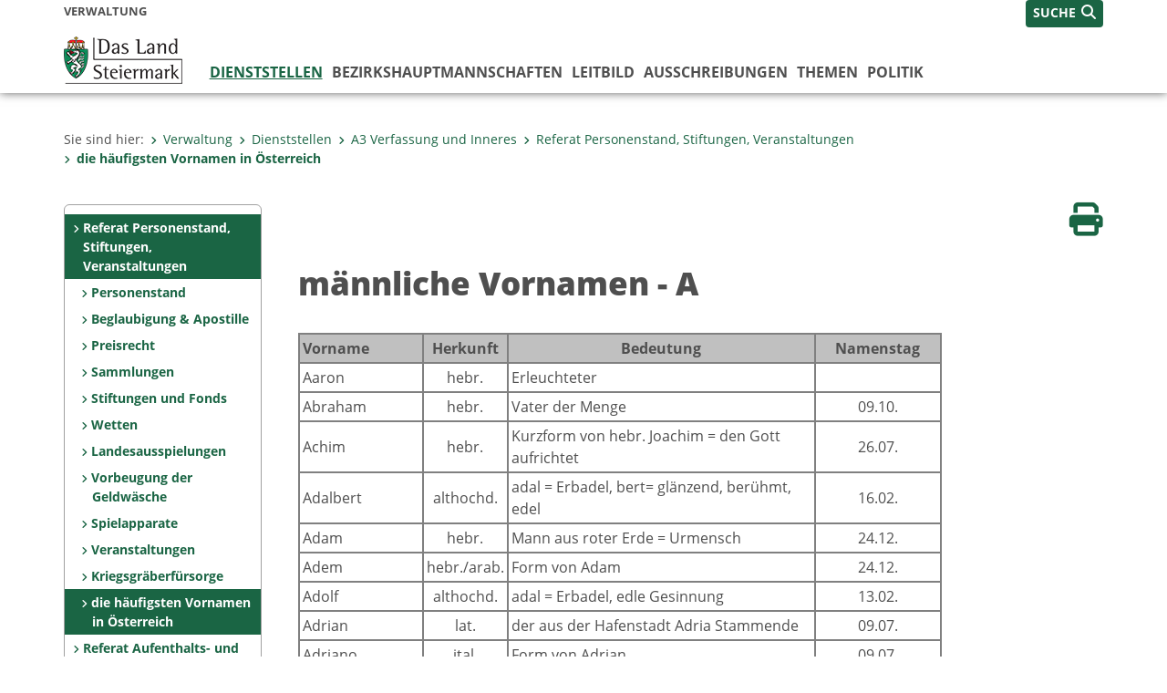

--- FILE ---
content_type: text/html;charset=UTF-8
request_url: https://www.verwaltung.steiermark.at/cms/beitrag/11679802/76087631/
body_size: 9319
content:
<!DOCTYPE html><html lang="de" class="spt">
<!-- icomedias Enterprise|CMS, content and information management by icomedias gmbh - http://icomedias.com/ -->
<head><meta http-equiv="Content-Type" content="text/html; charset=utf-8"><meta name="viewport" content="width=device-width, initial-scale=1"><title>männliche Vornamen - A - Verwaltung - Land Steiermark</title><meta name="description" content="männliche Vornamen - A"><meta name="keywords" content="Vornamen, männlich, A, Verwaltung, Land Steiermark"><meta name="author" content="Verwaltung - Land Steiermark, Gerda Korner"><meta name="generator" content="ico-cms"><meta property="og:title" content="männliche Vornamen - A"><meta property="og:type" content="website"><meta property="og:url" content="https://www.verwaltung.steiermark.at/cms/beitrag/11679802/76087631/"><meta property="og:image" content="https://www.verwaltung.steiermark.at/common/g/fb-sharer-image.jpg"><meta property="og:description" content="männliche Vornamen - A"><meta property="og:site_name" content="Verwaltung - Land Steiermark"><meta property="og:locale" content="de_DE"><link href="/common/2020/fonts/opensans/css/opensans.css?v=20251211" rel="stylesheet"><link href="/common/2024/fonts/fontawesome/css/allfacss.minified.css?v=20251211" rel="stylesheet"><link href="/common/2024/css/allcss.minified.css?v=20251211" rel="stylesheet"><link href="/common/2020/css/jquery-ui.min.css?v=20251211" rel="stylesheet"><link href="/common/css/jquery-ui.structure.css?v=20251211" rel="stylesheet"><link href="/common/css/jquery-ui.theme.css?v=20251211" rel="stylesheet"><link href="/common/css/jquery.multiselect.css?v=20251211" rel="stylesheet"><link href="/common/2024/css/core-land.min.css?v=20251211" rel="stylesheet"><script>
    var _sitelang = 'DE';
    var _cmscontext = '76087631';
    var _cmsarticle = '11679802';
</script><script src="/common/2024/js/allscripts.minified.js?v=20251211"></script><script src="/common/2020/js/jquery-ui.min.js?v=20251211"></script><script src="/common/js/jsrender.js?v=20251211"></script><script src="/common/js/jquery.multiselect.js?v=20251211"></script><script src="/common/js/jquery.scrollTo.js?v=20251211"></script><script src="/common/2024/js/scripts.js?v=20251211"></script><script src="/common/js/scriptssharednewsportal.minified.js?v=20251211"></script><script type="text/javascript">(function() {
    var art_id = '11679802';

    var http = new XMLHttpRequest();
    var url = '/cms/article-counter.php/11679802';
    var params = 'art_id=' + art_id;
    http.open('POST', url, true);

    http.setRequestHeader('Content-type', 'application/x-www-form-urlencoded');
    http.send(params);
})();
</script><link href="/common/2024/img/favicon.ico" rel="shortcut icon"><link href="/common/2024/img/apple-icon-57x57.png" rel="apple-touch-icon" sizes="57x57"><link href="/common/2024/img/apple-icon-60x60.png" rel="apple-touch-icon" sizes="60x60"><link href="/common/2024/img/apple-icon-72x72.png" rel="apple-touch-icon" sizes="72x72"><link href="/common/2024/img/apple-icon-76x76.png" rel="apple-touch-icon" sizes="76x76"><link href="/common/2024/img/apple-icon-114x114.png" rel="apple-touch-icon" sizes="114x114"><link href="/common/2024/img/apple-icon-120x120.png" rel="apple-touch-icon" sizes="120x120"><link href="/common/2024/img/apple-icon-144x144.png" rel="apple-touch-icon" sizes="144x144"><link href="/common/2024/img/apple-icon-152x152.png" rel="apple-touch-icon" sizes="152x152"><link href="/common/2024/img/apple-icon-180x180.png" rel="apple-touch-icon" sizes="180x180"><link href="/common/2024/img/android-icon-192x192.png" rel="icon" type="image/png" sizes="192x192"><link href="/common/2024/img/favicon-32x32.png" rel="icon" type="image/png" sizes="32x32"><link href="/common/2024/img/favicon-96x96.png" rel="icon" type="image/png" sizes="96x96"><link href="/common/2024/img/favicon-16x16.png" rel="icon" type="image/png" sizes="16x16"><meta name="msapplication-TileColor" content="#ffffff"><meta name="msapplication-TileImage" content="/common/2024/img/ms-icon-144x144.png"><meta name="theme-color" content="#ffffff"></head><body class="page-beitrag server_74835125"><header class="land"><section id="accessible_statement" class="container-fluid d-print-none"><div class="row"><div class="col"><div class="heading">Navigation und Service</div><a accesskey="0" title="[Alt+0] Zum Inhalt" href="/cms/beitrag/11679802/76087631/#main-content" rel="nofollow">[Alt + 0] - Zum Inhalt</a><a accesskey="1" title="[Alt+1] Zur Startseite" href="/" target="_top" rel="nofollow">[Alt + 1] - Zur Startseite</a><a accesskey="2" title="[Alt+2] Zur Suche" href="/cms/beitrag/11679802/76087631/#top-search" rel="nofollow">[Alt + 2] - Zur Suche</a><a accesskey="3" title="[Alt+3] Zur Hautpnavigation" href="/cms/beitrag/11679802/76087631/#navbar-collapse-top" rel="nofollow">[Alt + 3] - Zur Hauptnavigation</a><a accesskey="4" title="[Alt+4] Zur Subnavigation" href="/cms/beitrag/11679802/76087631/#left-content" rel="nofollow">[Alt + 4] - Zur Subnavigation</a><a accesskey="5" title="[Alt+5] Kontakt" href="/cms/beitrag/11679802/76087631/#footer" rel="nofollow">[Alt + 5] - Kontakt</a></div></div></section><section class="container-fluid padding-md-device server-language-search-navbutton"><div class="container px-0"><div class="row g-0"><div class="col-6 server"><div class="servername">Verwaltung</div></div><div class="col-6 language-search-navbutton d-print-none"><div class="navbutton-wrapper d-lg-none"><button data-trigger="navbarNav" class="navbar-toggler" type="button" title="Menü einblenden"><i class="fa-solid fa-bars"></i></button></div><div class="search-wrapper"><a data-bs-toggle="offcanvas" href="#offcanvasSearch" role="button" aria-controls="offcanvasSearch" title="Suche"><span class="wording">SUCHE</span><span class="fa-solid fa-search"></span></a></div></div></div></div></section><section class="container px-0 padding-md-device logo-main-menu"><div class="row g-0"><div class="col-4 col-lg-2 logo"><figure><a href="/" target="_top" title="Link zur Startseite"><img src="/cms/bilder/977396/80/0/0/92a124d0/logo-land.png" alt="Link zur Startseite" title="Link zur Startseite" /></a></figure></div><div class="col-lg-10 main-menu d-print-none"><div class="row g-0"><div class="col-12"><nav id="navbarNav" class="navbar navbar-expand-lg nav-bg mobile-offcanvas" aria-label="Primary"><div class="container-fluid px-0"><div class="offcanvas-header"><h5 class="offcanvas-title d-inline"> </h5><span class="btn-close-menu float-end" title="Menü ausblenden"><i class="fa-solid fa-circle-xmark fa-2xl"></i></span></div><ul class="nav navbar-nav" id="menu-mainnav"><li class="active"><a href="/cms/ziel/74837418/DE/" title="Dienststellen" target="_top">Dienststellen</a><div class="d-lg-none"><ul class="nav navbar-nav nearest-top-nav"><li class="active"><a href="/cms/ziel/74966259/DE/" target="_top" title="A3 Verfassung und Inneres">A3 Verfassung und Inneres<span class="fas fa-angle-down icon-down d-none d-lg-block" aria-hidden="true"></span></a></li></ul></div><div class="d-lg-none"><div role="navigation" aria-label="Secondary"><ul class="nav flex-column left-menu"><li><a href="/cms/ziel/75773690/DE/" target="_top" title="Referat Personenstand, Stiftungen, Veranstaltungen" class="nav-item no-nav-link px-2 py-1 active">Referat Personenstand, Stiftungen, Veranstaltungen</a><ul><li><a href="/cms/ziel/75852855/DE/" target="_top" title="Personenstand" class="nav-item no-nav-link px-2 py-1">Personenstand</a></li><li><a href="/cms/ziel/174787844/DE/" target="_top" title="Beglaubigung &amp; Apostille" class="nav-item no-nav-link px-2 py-1">Beglaubigung &amp; Apostille</a></li><li><a href="/cms/ziel/75852874/DE/" target="_top" title="Preisrecht" class="nav-item no-nav-link px-2 py-1">Preisrecht</a></li><li><a href="/cms/ziel/75852902/DE/" target="_top" title="Sammlungen" class="nav-item no-nav-link px-2 py-1">Sammlungen</a></li><li><a href="/cms/ziel/75853088/DE/" target="_top" title="Stiftungen und Fonds" class="nav-item no-nav-link px-2 py-1">Stiftungen und Fonds</a></li><li><a href="/cms/ziel/75853112/DE/" target="_top" title="Wetten" class="nav-item no-nav-link px-2 py-1">Wetten</a></li><li><a href="/cms/ziel/75853149/DE/" target="_top" title="Landesausspielungen" class="nav-item no-nav-link px-2 py-1">Landesausspielungen</a></li><li><a href="/cms/ziel/158360148/DE/" target="_top" title="Vorbeugung der Geldwäsche" class="nav-item no-nav-link px-2 py-1">Vorbeugung der Geldwäsche</a></li><li><a href="/cms/ziel/75853185/DE/" target="_top" title="Spielapparate" class="nav-item no-nav-link px-2 py-1">Spielapparate</a></li><li><a href="/cms/ziel/75853222/DE/" target="_top" title="Veranstaltungen" class="nav-item no-nav-link px-2 py-1">Veranstaltungen</a></li><li><a href="/cms/ziel/75853430/DE/" target="_top" title="Kriegsgräberfürsorge" class="nav-item no-nav-link px-2 py-1">Kriegsgräberfürsorge</a></li><li><a href="/cms/ziel/76087631/DE/" target="_top" title="die häufigsten Vornamen in Österreich" class="nav-item no-nav-link px-2 py-1 active">die häufigsten Vornamen in Österreich</a></li></ul></li><li><a href="/cms/ziel/75773707/DE/" target="_top" title="Referat Aufenthalts- und Sicherheitswesen" class="nav-item no-nav-link px-2 py-1">Referat Aufenthalts- und Sicherheitswesen</a></li><li><a href="/cms/ziel/75773739/DE/" target="_top" title="Referat Staatsbürgerschaft" class="nav-item no-nav-link px-2 py-1">Referat Staatsbürgerschaft</a></li><li><a href="/cms/ziel/74834934/DE/" target="_top" title="Referat Landesarchiv" class="nav-item no-nav-link px-2 py-1">Referat Landesarchiv</a></li><li><a href="/cms/ziel/74837687/DE/" target="_top" title="Fachabteilung Verfassungs&shy;dienst" class="nav-item no-nav-link px-2 py-1">Fachabteilung Verfassungs&shy;dienst</a></li><li><a href="/cms/ziel/174594938/DE/" target="_top" title="Stabsstelle Innerer Dienst, Haushaltsführung und Controlling" class="nav-item no-nav-link px-2 py-1">Stabsstelle Innerer Dienst, Haushaltsführung und Controlling</a></li></ul></div></div><div class="flyout-outer container px-0 d-none d-lg-block"><ul class="flyout row"><li class="col-md-3"><a href="/cms/ziel/74965737/DE/" title="Landesamtsdirektion" target="_top"><span class="fa-solid fa-angle-right icon-right arrow-styling" aria-hidden="true"></span>Landesamtsdirektion</a></li><li class="col-md-3"><a href="/cms/ziel/74966160/DE/" title="A1 Organisation und Informationstechnik" target="_top"><span class="fa-solid fa-angle-right icon-right arrow-styling" aria-hidden="true"></span>A1 Organisation und Informationstechnik</a></li><li class="col-md-3"><a href="/cms/ziel/74966208/DE/" title="A2 Zentrale Dienste" target="_top"><span class="fa-solid fa-angle-right icon-right arrow-styling" aria-hidden="true"></span>A2 Zentrale Dienste</a></li><li class="col-md-3"><a href="/cms/ziel/74966259/DE/" title="A3 Verfassung und Inneres" target="_top"><span class="fa-solid fa-angle-right icon-right arrow-styling" aria-hidden="true"></span>A3 Verfassung und Inneres</a></li><li class="clearfix w-100 d-none d-lg-block pd-0"><li class="col-md-3"><a href="/cms/ziel/74835247/DE/" title="A4 Finanzen" target="_top"><span class="fa-solid fa-angle-right icon-right arrow-styling" aria-hidden="true"></span>A4 Finanzen</a></li><li class="col-md-3"><a href="/cms/ziel/74837423/DE/" title="A5 Personal" target="_top"><span class="fa-solid fa-angle-right icon-right arrow-styling" aria-hidden="true"></span>A5  Personal</a></li><li class="col-md-3"><a href="/cms/ziel/74966578/DE/" title="A6 Bildung und Gesellschaft" target="_top"><span class="fa-solid fa-angle-right icon-right arrow-styling" aria-hidden="true"></span>A6 Bildung und Gesellschaft</a></li><li class="col-md-3"><a href="/cms/ziel/121297820/DE/" title="A7 Gemeinden, Wahlen und ländlicher Wegebau" target="_top"><span class="fa-solid fa-angle-right icon-right arrow-styling" aria-hidden="true"></span>A7 Gemeinden, Wahlen und ländlicher Wegebau</a></li><li class="clearfix w-100 d-none d-lg-block pd-0"><li class="col-md-3"><a href="/cms/ziel/74837975/DE/" title="A8 Gesundheit und Pflege" target="_top"><span class="fa-solid fa-angle-right icon-right arrow-styling" aria-hidden="true"></span>A8 Gesundheit und Pflege </a></li><li class="col-md-3"><a href="/cms/ziel/74966926/DE/" title="A9 Kultur, Europa, Sport" target="_top"><span class="fa-solid fa-angle-right icon-right arrow-styling" aria-hidden="true"></span>A9 Kultur, Europa, Sport</a></li><li class="col-md-3"><a href="/cms/ziel/74838178/DE/" title="A10 Land- und Forstwirtschaft" target="_top"><span class="fa-solid fa-angle-right icon-right arrow-styling" aria-hidden="true"></span>A10 Land- und Forstwirtschaft</a></li><li class="col-md-3"><a href="/cms/ziel/74835893/DE/" title="A11 Soziales, Arbeit und Integration" target="_top"><span class="fa-solid fa-angle-right icon-right arrow-styling" aria-hidden="true"></span>A11 Soziales, Arbeit und Integration</a></li><li class="clearfix w-100 d-none d-lg-block pd-0"><li class="col-md-3"><a href="/cms/ziel/74835381/DE/" title="A12 Wirtschaft, Tourismus, Wissenschaft und Forschung" target="_top"><span class="fa-solid fa-angle-right icon-right arrow-styling" aria-hidden="true"></span>A12 Wirtschaft, Tourismus, Wissenschaft und Forschung</a></li><li class="col-md-3"><a href="/cms/ziel/74834965/DE/" title="A13 Umwelt und Raumordnung" target="_top"><span class="fa-solid fa-angle-right icon-right arrow-styling" aria-hidden="true"></span>A13 Umwelt und Raumordnung</a></li><li class="col-md-3"><a href="/cms/ziel/74836586/DE/" title="A14 Wasserwirtschaft, Ressourcen und Nachhaltigkeit" target="_top"><span class="fa-solid fa-angle-right icon-right arrow-styling" aria-hidden="true"></span>A14 Wasserwirtschaft, Ressourcen und Nachhaltigkeit</a></li><li class="col-md-3"><a href="/cms/ziel/74967208/DE/" title="A15 Energie, Wohnbau, Technik" target="_top"><span class="fa-solid fa-angle-right icon-right arrow-styling" aria-hidden="true"></span>A15 Energie, Wohnbau, Technik</a></li><li class="clearfix w-100 d-none d-lg-block pd-0"><li class="col-md-3"><a href="/cms/ziel/74967336/DE/" title="A16 Verkehr und Landeshochbau" target="_top"><span class="fa-solid fa-angle-right icon-right arrow-styling" aria-hidden="true"></span>A16 Verkehr und Landeshochbau</a></li><li class="col-md-3"><a href="/cms/ziel/74837988/DE/" title="A17 Landes- und Regionalentwicklung" target="_top"><span class="fa-solid fa-angle-right icon-right arrow-styling" aria-hidden="true"></span>A17 Landes- und Regionalentwicklung</a></li><li class="col-md-3"><a href="/cms/ziel/74835326/DE/" title="Agrarbezirksbehörde für Steiermark" target="_top"><span class="fa-solid fa-angle-right icon-right arrow-styling" aria-hidden="true"></span>Agrarbezirksbehörde für Steiermark</a></li><li class="col-md-3"><a href="/cms/ziel/74836494/DE/" title="Baubezirksleitungen" target="_blank"><span class="fa-solid fa-angle-right icon-right arrow-styling" aria-hidden="true"></span>Baubezirksleitungen</a></li><li class="clearfix w-100 d-none d-lg-block pd-0"></ul></div></li><li class=""><a href="/cms/ziel/106195/DE" title="Bezirks&shy;hauptmannschaften" target="_blank">Bezirks&shy;hauptmannschaften</a><div class="flyout-outer container px-0 d-none d-lg-block"><ul class="flyout row"><li class="col-md-3"><a href="http://www.bh-bruck-muerzzuschlag.steiermark.at" title="BH Bruck-Mürzzuschlag" target="_blank"><span class="fa-solid fa-angle-right icon-right arrow-styling" aria-hidden="true"></span>BH Bruck-Mürzzuschlag</a></li><li class="col-md-3"><a href="http://www.bh-deutschlandsberg.steiermark.at" title="BH Deutschlandsberg" target="_blank"><span class="fa-solid fa-angle-right icon-right arrow-styling" aria-hidden="true"></span>BH Deutschlandsberg</a></li><li class="col-md-3"><a href="http://www.bh-grazumgebung.steiermark.at" title="BH Graz Umgebung" target="_blank"><span class="fa-solid fa-angle-right icon-right arrow-styling" aria-hidden="true"></span>BH Graz Umgebung</a></li><li class="col-md-3"><a href="http://www.bh-hartberg-fuerstenfeld.steiermark.at" title="BH Hartberg-Fürstenfeld" target="_blank"><span class="fa-solid fa-angle-right icon-right arrow-styling" aria-hidden="true"></span>BH Hartberg-Fürstenfeld</a></li><li class="clearfix w-100 d-none d-lg-block pd-0"><li class="col-md-3"><a href="http://www.bh-leibnitz.steiermark.at" title="BH Leibnitz" target="_blank"><span class="fa-solid fa-angle-right icon-right arrow-styling" aria-hidden="true"></span>BH Leibnitz</a></li><li class="col-md-3"><a href="http://www.bh-leoben.steiermark.at" title="BH Leoben" target="_blank"><span class="fa-solid fa-angle-right icon-right arrow-styling" aria-hidden="true"></span>BH Leoben</a></li><li class="col-md-3"><a href="http://www.bh-liezen.steiermark.at" title="BH Liezen" target="_blank"><span class="fa-solid fa-angle-right icon-right arrow-styling" aria-hidden="true"></span>BH Liezen</a></li><li class="col-md-3"><a href="http://www.bh-murau.steiermark.at" title="BH Murau" target="_blank"><span class="fa-solid fa-angle-right icon-right arrow-styling" aria-hidden="true"></span>BH Murau</a></li><li class="clearfix w-100 d-none d-lg-block pd-0"><li class="col-md-3"><a href="http://www.bh-murtal.steiermark.at" title="BH Murtal" target="_blank"><span class="fa-solid fa-angle-right icon-right arrow-styling" aria-hidden="true"></span>BH Murtal</a></li><li class="col-md-3"><a href="http://www.bh-suedoststeiermark.steiermark.at/" title="BH Südoststeiermark" target="_blank"><span class="fa-solid fa-angle-right icon-right arrow-styling" aria-hidden="true"></span>BH Südoststeiermark</a></li><li class="col-md-3"><a href="http://www.bh-voitsberg.steiermark.at/" title="BH Voitsberg" target="_blank"><span class="fa-solid fa-angle-right icon-right arrow-styling" aria-hidden="true"></span>BH Voitsberg</a></li><li class="col-md-3"><a href="http://www.bh-weiz.steiermark.at/" title="BH Weiz" target="_blank"><span class="fa-solid fa-angle-right icon-right arrow-styling" aria-hidden="true"></span>BH Weiz</a></li><li class="clearfix w-100 d-none d-lg-block pd-0"></ul></div></li><li class=""><a href="/cms/ziel/149455349" title="Leitbild" target="_top">Leitbild</a></li><li class=""><a href="/cms/ziel/74836847/DE/" title="Ausschreibungen" target="_top">Ausschreibungen</a><div class="flyout-outer container px-0 d-none d-lg-block"><ul class="flyout row"><li class="col-md-3"><a href="/cms/ziel/74835866/DE/" title="Liegenschaften" target="_top"><span class="fa-solid fa-angle-right icon-right arrow-styling" aria-hidden="true"></span>Liegenschaften</a></li><li class="col-md-3"><a href="https://steiermark.vergabeportal.at/List" title="Bau-, Dienstleistungs- und Lieferaufträge" target="_blank"><span class="fa-solid fa-angle-right icon-right arrow-styling" aria-hidden="true"></span>Bau-, Dienstleistungs- und Lieferaufträge</a></li><li class="col-md-3"><a href="/cms/ziel/145195449/DE/" title="Jobportal" target="_top"><span class="fa-solid fa-angle-right icon-right arrow-styling" aria-hidden="true"></span>Jobportal</a></li><li class="col-md-3"><a href="/cms/ziel/74837373/DE" title="Lehre beim Land Steiermark" target="_top"><span class="fa-solid fa-angle-right icon-right arrow-styling" aria-hidden="true"></span>Lehre beim Land Steiermark</a></li><li class="clearfix w-100 d-none d-lg-block pd-0"><li class="col-md-3"><a href="/cms/ziel/130756276/DE/" title="Versteigerung von Fahrzeugen und Geräten." target="_top"><span class="fa-solid fa-angle-right icon-right arrow-styling" aria-hidden="true"></span>Versteigerung von Fahrzeugen und Geräten.</a></li></ul></div></li><li class=""><a href="/cms/ziel/127437175/DE/" title="Themen" target="_top">Themen</a><div class="flyout-outer container px-0 d-none d-lg-block"><ul class="flyout row"><li class="col-md-3"><a href="http://www.verwaltung.steiermark.at/cms/ziel/127185701/DE?c=50184685,113383975,74835125-;61544042,50184685,113383975;110548771-,61542814-,61542816-,61542956-,61542958-,93488751-,93488823-,93488839-,61542780-,61542790-,50184685,113383975&amp;limit=J" title="Bauen / Wohnen / Energie" target="_top"><span class="fa-solid fa-angle-right icon-right arrow-styling" aria-hidden="true"></span>Bauen / Wohnen / Energie</a></li><li class="col-md-3"><a href="http://www.verwaltung.steiermark.at/cms/ziel/127228182/DE?c=95674496,74838129,74835677,44834960,29287316,74835125-;61544042,95674496,74838129,74835677,44834960,29287316;61542568-,110548955-,95674496,74838129,74835677,44834960,29287316&amp;limit=J" title="Bildung / Kultur" target="_top"><span class="fa-solid fa-angle-right icon-right arrow-styling" aria-hidden="true"></span>Bildung / Kultur</a></li><li class="col-md-3"><a href="http://www.verwaltung.steiermark.at/cms/ziel/127228206/DE?c=74835125-;61544042;61544042;61543014-,61542738-,61542780-,61542926-,61543060-,51542604-&amp;limit=J" title="Dokumente / Ausweise" target="_top"><span class="fa-solid fa-angle-right icon-right arrow-styling" aria-hidden="true"></span>Dokumente / Ausweise</a></li><li class="col-md-3"><a href="http://www.verwaltung.steiermark.at/cms/ziel/127228374/DE?c=42352729,2950601,105820764,64043883,74835125-;61544042,42352729,2950601,105820764,64043883;61542570-,42352729,2950601,105820764,64043883&amp;limit=J" title="Europa / International" target="_top"><span class="fa-solid fa-angle-right icon-right arrow-styling" aria-hidden="true"></span>Europa / International</a></li><li class="clearfix w-100 d-none d-lg-block pd-0"><li class="col-md-3"><a href="http://www.verwaltung.steiermark.at/cms/ziel/127228230/DE?c=74835125-;61544042;61544042;61542680-,%2067876805-,61542682-,61542716-,61542922-,61542964-,61542966-,61543032-,93488663-,93488759&amp;limit=J" title="Familie / Generationen" target="_top"><span class="fa-solid fa-angle-right icon-right arrow-styling" aria-hidden="true"></span>Familie / Generationen</a></li><li class="col-md-3"><a href="http://www.verwaltung.steiermark.at/cms/ziel/127228254/DE?c=26283983,19512589,31718246,74835125-;61544042,26283983,19512589,31718246;61542566-,61542574-,93488763-,93488733-,26283983,19512589,31718246&amp;limit=J" title="Verkehr / Freizeit" target="_top"><span class="fa-solid fa-angle-right icon-right arrow-styling" aria-hidden="true"></span>Verkehr / Freizeit</a></li><li class="col-md-3"><a href="http://www.verwaltung.steiermark.at/cms/ziel/127228278/DE?c=72561133,72663384,518350,72563015,72561339,72574865,72563038,74835125-;61544042,72561133,72663384,518350,72563015,72561339,72574865,72563038;61542636-,61542638,61542674-,61542676-,61542918-,61542980-,61543042-,72563015,72561339,72574865,518350,72561133,72663384,72563038&amp;limit=J" title="Gesundheit / Pflege" target="_top"><span class="fa-solid fa-angle-right icon-right arrow-styling" aria-hidden="true"></span>Gesundheit / Pflege</a></li><li class="col-md-3"><a href="http://www.verwaltung.steiermark.at/cms/ziel/127228302/DE?c=110124715,100807490,74835125-;61544042,110124715,100807490;61542840-,61542766-,61542580-,61542584-,61542816-,110124715,100807490&amp;limit=J" title="Landwirtschaft / Umwelt / Klima" target="_top"><span class="fa-solid fa-angle-right icon-right arrow-styling" aria-hidden="true"></span>Landwirtschaft / Umwelt / Klima</a></li><li class="clearfix w-100 d-none d-lg-block pd-0"><li class="col-md-3"><a href="http://www.verwaltung.steiermark.at/cms/ziel/127228326/DE?c=75852295,75773739,74835125-;61544042,75852295,75773739;61542844-,61543064-,61542572-,61542598-,61542786-,61542788-,75852295,75773739&amp;limit=J" title="Aufenthalt / Sicherheit" target="_top"><span class="fa-solid fa-angle-right icon-right arrow-styling" aria-hidden="true"></span>Aufenthalt / Sicherheit</a></li><li class="col-md-3"><a href="http://www.verwaltung.steiermark.at/cms/ziel/127228350/DE?c=108535217,74837294,74834907,74835125-;61544042,108535217,74837294,74834907;93488753-,61542944-,61542946-,61542948-,110548853-,110548895,%20108535217,74837294,74834907&amp;limit=J" title="Menschen mit Behinderung" target="_top"><span class="fa-solid fa-angle-right icon-right arrow-styling" aria-hidden="true"></span>Menschen mit Behinderung</a></li><li class="col-md-3"><a href="http://www.verwaltung.steiermark.at/cms/ziel/127228398/DE?c=5361,74835125-;61544042,5361;61544042,5361;61542718-,61542908-,93488661-,93488767-,5361&amp;limit=J" title="Soziales und Notfälle" target="_top"><span class="fa-solid fa-angle-right icon-right arrow-styling" aria-hidden="true"></span>Soziales und Notfälle</a></li><li class="col-md-3"><a href="http://www.verwaltung.steiermark.at/cms/ziel/127228422/DE?c=74835125-;61544042;61544042;110549617-,110549665-,110549705-,110549713-,61542794-,61542796-,61542798-,61543058-&amp;limit=J" title="Wirtschaft / Tourismus" target="_top"><span class="fa-solid fa-angle-right icon-right arrow-styling" aria-hidden="true"></span>Wirtschaft / Tourismus</a></li><li class="clearfix w-100 d-none d-lg-block pd-0"></ul></div></li><li class=""><a href="/cms/ziel/63200/" title="Politik" target="_blank">Politik</a><div class="flyout-outer container px-0 d-none d-lg-block"><ul class="flyout row"><li class="col-md-3"><a href="/cms/ziel/2315/" title="Landesregierung" target="_blank"><span class="fa-solid fa-angle-right icon-right arrow-styling" aria-hidden="true"></span>Landesregierung</a></li><li class="col-md-3"><a href="http://www.landtag.steiermark.at/" title="Landtag" target="_blank"><span class="fa-solid fa-angle-right icon-right arrow-styling" aria-hidden="true"></span>Landtag</a></li></ul></div></li></ul></div></nav></div></div></div></div></section></header><main class="maincontent container-fluid px-0" id="main-content"><div class="container px-0 padding-md-device"><div class="row g-0"><div class="col-12" id="path"><ol class="breadcrumb d-print-none"><li>Sie sind hier:</li><li><a href="/" target="_top" title="Verwaltung"><span class="fa-solid fa-angle-right icon-right arrow-styling" aria-hidden="true"></span>Verwaltung</a></li><li><a href="/cms/ziel/74837418/DE/" target="_top" title="Dienststellen"><span class="fa-solid fa-angle-right icon-right arrow-styling" aria-hidden="true"></span>Dienststellen</a></li><li><a href="/cms/ziel/74966259/DE/" target="_top" title="A3 Verfassung und Inneres"><span class="fa-solid fa-angle-right icon-right arrow-styling" aria-hidden="true"></span>A3 Verfassung und Inneres</a></li><li><a href="/cms/ziel/75773690/DE/" target="_top" title="Referat Personenstand, Stiftungen, Veranstaltungen"><span class="fa-solid fa-angle-right icon-right arrow-styling" aria-hidden="true"></span>Referat Personenstand, Stiftungen, Veranstaltungen</a></li><li class="active"><a href="/cms/ziel/76087631/DE/" target="_top" title="die häufigsten Vornamen in Österreich"><span class="fa-solid fa-angle-right icon-right arrow-styling" aria-hidden="true"></span>die häufigsten Vornamen in Österreich</a></li></ol></div><div class="col-lg-2 wide d-none d-lg-block d-print-none" id="left-content"><div role="navigation" aria-label="Secondary"><ul class="nav flex-column left-menu"><li><a href="/cms/ziel/75773690/DE/" target="_top" title="Referat Personenstand, Stiftungen, Veranstaltungen" class="nav-item no-nav-link px-2 py-1 active">Referat Personenstand, Stiftungen, Veranstaltungen</a><ul><li><a href="/cms/ziel/75852855/DE/" target="_top" title="Personenstand" class="nav-item no-nav-link px-2 py-1">Personenstand</a></li><li><a href="/cms/ziel/174787844/DE/" target="_top" title="Beglaubigung &amp; Apostille" class="nav-item no-nav-link px-2 py-1">Beglaubigung &amp; Apostille</a></li><li><a href="/cms/ziel/75852874/DE/" target="_top" title="Preisrecht" class="nav-item no-nav-link px-2 py-1">Preisrecht</a></li><li><a href="/cms/ziel/75852902/DE/" target="_top" title="Sammlungen" class="nav-item no-nav-link px-2 py-1">Sammlungen</a></li><li><a href="/cms/ziel/75853088/DE/" target="_top" title="Stiftungen und Fonds" class="nav-item no-nav-link px-2 py-1">Stiftungen und Fonds</a></li><li><a href="/cms/ziel/75853112/DE/" target="_top" title="Wetten" class="nav-item no-nav-link px-2 py-1">Wetten</a></li><li><a href="/cms/ziel/75853149/DE/" target="_top" title="Landesausspielungen" class="nav-item no-nav-link px-2 py-1">Landesausspielungen</a></li><li><a href="/cms/ziel/158360148/DE/" target="_top" title="Vorbeugung der Geldwäsche" class="nav-item no-nav-link px-2 py-1">Vorbeugung der Geldwäsche</a></li><li><a href="/cms/ziel/75853185/DE/" target="_top" title="Spielapparate" class="nav-item no-nav-link px-2 py-1">Spielapparate</a></li><li><a href="/cms/ziel/75853222/DE/" target="_top" title="Veranstaltungen" class="nav-item no-nav-link px-2 py-1">Veranstaltungen</a></li><li><a href="/cms/ziel/75853430/DE/" target="_top" title="Kriegsgräberfürsorge" class="nav-item no-nav-link px-2 py-1">Kriegsgräberfürsorge</a></li><li><a href="/cms/ziel/76087631/DE/" target="_top" title="die häufigsten Vornamen in Österreich" class="nav-item no-nav-link px-2 py-1 active">die häufigsten Vornamen in Österreich</a></li></ul></li><li><a href="/cms/ziel/75773707/DE/" target="_top" title="Referat Aufenthalts- und Sicherheitswesen" class="nav-item no-nav-link px-2 py-1">Referat Aufenthalts- und Sicherheitswesen</a></li><li><a href="/cms/ziel/75773739/DE/" target="_top" title="Referat Staatsbürgerschaft" class="nav-item no-nav-link px-2 py-1">Referat Staatsbürgerschaft</a></li><li><a href="/cms/ziel/74834934/DE/" target="_top" title="Referat Landesarchiv" class="nav-item no-nav-link px-2 py-1">Referat Landesarchiv</a></li><li><a href="/cms/ziel/74837687/DE/" target="_top" title="Fachabteilung Verfassungs&shy;dienst" class="nav-item no-nav-link px-2 py-1">Fachabteilung Verfassungs&shy;dienst</a></li><li><a href="/cms/ziel/174594938/DE/" target="_top" title="Stabsstelle Innerer Dienst, Haushaltsführung und Controlling" class="nav-item no-nav-link px-2 py-1">Stabsstelle Innerer Dienst, Haushaltsführung und Controlling</a></li></ul></div></div><div class="col-lg-10 slim print-fullwidth right-offcanvas" id="middle-content"><article class="cms-beitrag"><div class="row g-0 clearfix d-print-none"><section class="col-6 button-vorlesen"><ul class="vorlesen-wrapper"><li><a href="#" title="Seite vorlesen" class="vorlesen-button"><span class="sr-only">Seite vorlesen</span><span class="fa-solid fa-volume fa-2xl" title="Seite vorlesen"></span><div class="wording">Vorlesen</div></a></li></ul><div id="readspeaker_button" class="rs_skip rsbtn rs_preserve rsbtn_customized"><a rel="nofollow" class="rsbtn_play" accesskey="L" title="Text vorlesen" href="//app-eu.readspeaker.com/cgi-bin/rsent?customerid=10245&amp;lang=de_de&amp;readclass=vorlesen&amp;url=https://www.verwaltung.steiermark.at/cms/beitrag/11679802/76087631/"><span class="rsbtn_left rsimg rspart"><span class="rsbtn_text"><span>Vorlesen</span></span></span><span class="rsbtn_right rsimg rsplay rspart"></span></a></div></section><section class="col-6 buttons-social"><ul class="social clearfix"><li><a href="javascript:window.print();" title="Seite drucken"><span class="sr-only">Seite drucken</span><span class="fa fa-print icons fa-2xl"></span><div class="wording">Drucken</div></a></li></ul><div class="modal fade" id="feedback-dialog" data-root="2024" tabindex="-1" role="dialog" aria-hidden="true" data-articleid="11679802" data-contextid="76087631"><div class="modal-dialog" role="document"><div class="modal-content"><div class="modal-header"><h5 class="modal-title" id="feedbackModalLabel">Feedback verschicken</h5><button type="button" class="btn-close fa-solid fa-circle-xmark fa-2xl" data-bs-dismiss="modal" aria-label="Close" title="Schließen"></button></div><div class="modal-body cms-dialog-placeholder"></div><div class="modal-footer"><button type="button" class="btn btn-primary submit" title="Verschicken">Verschicken</button></div></div></div></div></section></div><header class="vorlesen"><h1>männliche Vornamen - A</h1></header><div class="txtblock-wrapper vorlesen clearfix"><a id="tb1" class="hide_txt_anchor"></a><div class="txtblock-content standard"><table border="2" cellpadding="3" width="80%">
	<tbody>
		<tr>
			<td bgcolor="#c0c0c0" width="20%"><strong>Vorname</strong></td>
			<td align="center" bgcolor="#c0c0c0" width="10%"><strong>Herkunft</strong></td>
			<td align="center" bgcolor="#c0c0c0" width="50%"><strong>Bedeutung</strong></td>
			<td align="center" bgcolor="#c0c0c0" width="20%"><strong>Namenstag</strong></td>
		</tr>
		<tr>
			<td width="20%">Aaron</td>
			<td align="center" width="10%">hebr.</td>
			<td width="50%">Erleuchteter </td>
			<td align="center" width="20%">&nbsp;</td>
		</tr>
		<tr>
			<td width="20%">Abraham</td>
			<td align="center" width="10%">hebr.</td>
			<td width="50%">Vater der Menge </td>
			<td align="center" width="20%">09.10.</td>
		</tr>
		<tr>
			<td width="20%">Achim</td>
			<td align="center" width="10%">hebr.</td>
			<td width="50%">Kurzform von hebr. Joachim = den Gott aufrichtet</td>
			<td align="center" width="20%">26.07.</td>
		</tr>
		<tr>
			<td width="20%">Adalbert</td>
			<td align="center" width="10%">althochd.</td>
			<td width="50%">adal = Erbadel, bert= gl&auml;nzend, ber&uuml;hmt, edel</td>
			<td align="center" width="20%">16.02.</td>
		</tr>
		<tr>
			<td width="20%">Adam</td>
			<td align="center" width="10%">hebr.</td>
			<td width="50%">Mann aus roter Erde = Urmensch</td>
			<td align="center" width="20%">24.12.</td>
		</tr>
		<tr>
			<td width="20%">Adem</td>
			<td align="center" width="10%">hebr./arab.</td>
			<td width="50%">Form von Adam </td>
			<td align="center" width="20%">24.12.</td>
		</tr>
		<tr>
			<td width="20%">Adolf</td>
			<td align="center" width="10%">althochd.</td>
			<td width="50%">adal = Erbadel, edle Gesinnung</td>
			<td align="center" width="20%">13.02.</td>
		</tr>
		<tr>
			<td width="20%">Adrian</td>
			<td align="center" width="10%">lat.</td>
			<td width="50%">der aus der Hafenstadt Adria Stammende</td>
			<td align="center" width="20%">09.07.</td>
		</tr>
		<tr>
			<td width="20%">Adriano</td>
			<td align="center" width="10%">ital.</td>
			<td width="50%">Form von Adrian</td>
			<td align="center" width="20%">09.07.</td>
		</tr>
		<tr>
			<td width="20%">Ahmed</td>
			<td align="center" width="10%">arab.</td>
			<td width="50%">der Preisw&uuml;rdige, lobenswert</td>
			<td align="center" width="20%">&nbsp;</td>
		</tr>
		<tr>
			<td width="20%">Ahmet</td>
			<td align="center" width="10%">arab.</td>
			<td width="50%">der Preisw&uuml;rdige, lobenswert</td>
			<td align="center" width="20%">&nbsp;</td>
		</tr>
		<tr>
			<td width="20%">Alban</td>
			<td align="center" width="10%">lat.</td>
			<td width="50%">Mann aus der mittelital. Stadt Alba</td>
			<td align="center" width="20%">21.06.</td>
		</tr>
		<tr>
			<td width="20%">Albert</td>
			<td align="center" width="10%">&nbsp;</td>
			<td width="50%">Kurzform von Adalbert </td>
			<td align="center" style="width: 25%">15.11.,25.12.</td>
		</tr>
		<tr>
			<td width="20%">Alberto </td>
			<td align="center" width="10%">ital.</td>
			<td width="50%">Form von Albert</td>
			<td align="center" width="20%">15.11.</td>
		</tr>
		<tr>
			<td width="20%">Albin</td>
			<td align="center" width="10%">lat.</td>
			<td width="50%">der Wei&szlig;e</td>
			<td align="center" width="20%">01.03.,22.06.</td>
		</tr>
		<tr>
			<td width="20%">Albrecht</td>
			<td align="center" width="10%">althochd.</td>
			<td width="50%">m&auml;nnliche Kurzform von Adalbert</td>
			<td align="center" width="20%">16.02.</td>
		</tr>
		<tr>
			<td width="20%">Aleksandar</td>
			<td align="center" width="10%">&nbsp;</td>
			<td width="50%">Form von Alexander, der M&auml;nnerabwehrende</td>
			<td align="center" width="20%">10.07.</td>
		</tr>
		<tr>
			<td width="20%">Alessandro</td>
			<td align="center" width="10%">ital.</td>
			<td width="50%">Form von Alexander</td>
			<td align="center" width="20%">10.07.</td>
		</tr>
		<tr>
			<td width="20%">Alex</td>
			<td align="center" width="10%">&nbsp;</td>
			<td width="50%">m&auml;nnliche Kurzform von Alexander</td>
			<td align="center" width="20%">10.07.</td>
		</tr>
		<tr>
			<td width="20%">Alexander</td>
			<td align="center" width="10%">griech.</td>
			<td width="50%">der M&auml;nnerabwehrende, M&auml;nnerschutz</td>
			<td align="center" width="20%">10.07.</td>
		</tr>
		<tr>
			<td width="20%">Alfons</td>
			<td align="center" width="10%">althochd.</td>
			<td width="50%">adal = Erbadel, edle Gesinnung, vornehm</td>
			<td align="center" width="20%">01.08.</td>
		</tr>
		<tr>
			<td width="20%">Alfred</td>
			<td align="center" width="10%">althochd.</td>
			<td width="50%">alb = Naturgeist, rat = Ratgeber </td>
			<td align="center" width="20%">02.02.,28.10.</td>
		</tr>
		<tr>
			<td width="20%">Ali</td>
			<td align="center" width="10%">arab.</td>
			<td width="50%">der Erhabene</td>
			<td align="center" width="20%">&nbsp;</td>
		</tr>
		<tr>
			<td width="20%">Aljoscha</td>
			<td align="center" width="10%">russ.</td>
			<td width="50%">Kurzform von Alexander, der M&auml;nnerabwehrende </td>
			<td align="center" width="20%">10.07.</td>
		</tr>
		<tr>
			<td width="20%">Allan</td>
			<td align="center" width="10%">kelt.</td>
			<td width="50%">Form von Alain, Alani = iranisches Steppenvolk </td>
			<td align="center" width="20%">08.09.</td>
		</tr>
		<tr>
			<td width="20%">Alois</td>
			<td align="center" width="10%">althochd.</td>
			<td width="50%">in jeder Hinsicht weise</td>
			<td align="center" width="20%">21.06<a href="alois.stm"></a></td>
		</tr>
		<tr>
			<td width="20%">Alwin</td>
			<td align="center" width="10%">althochd.</td>
			<td width="50%">adal = Erbadel, edle Gesinnung; win = Freund</td>
			<td align="center" width="20%">25.05.</td>
		</tr>
		<tr>
			<td width="20%">Amadeus</td>
			<td align="center" width="10%">lat.</td>
			<td width="50%">liebe Gott</td>
			<td align="center" width="20%">30.08.</td>
		</tr>
		<tr>
			<td width="20%">Ambros</td>
			<td align="center" width="10%">griech.</td>
			<td width="50%">der Unsterbliche</td>
			<td align="center" width="20%">07.12.</td>
		</tr>
		<tr>
			<td width="20%">Amin</td>
			<td align="center" width="10%">arab.</td>
			<td width="50%">der Vertrauensw&uuml;rdige </td>
			<td align="center" width="20%">&nbsp;</td>
		</tr>
		<tr>
			<td width="20%">Amir</td>
			<td align="center" width="10%">arab.</td>
			<td width="50%">der Befehlshaber, F&uuml;rst, Prinz</td>
			<td align="center" width="20%">&nbsp;</td>
		</tr>
		<tr>
			<td width="20%">Amon</td>
			<td align="center" width="10%">hebr.</td>
			<td width="50%">unsicher</td>
			<td align="center" width="20%">&nbsp;</td>
		</tr>
		<tr>
			<td width="20%">Anatol</td>
			<td align="center" width="10%">griech.</td>
			<td width="50%">der aus Anatolien Stammende, Mann aus dem Morgenland</td>
			<td align="center" width="20%">&nbsp;</td>
		</tr>
		<tr>
			<td width="20%">Andr&auml;</td>
			<td align="center" width="10%">franz..</td>
			<td width="50%">Form von Andreas</td>
			<td align="center" width="20%">30.11.</td>
		</tr>
		<tr>
			<td width="20%">Andre</td>
			<td align="center" width="10%">franz..</td>
			<td width="50%">Form von Andreas</td>
			<td align="center" width="20%">30.11.</td>
		</tr>
		<tr>
			<td width="20%">Andreas</td>
			<td align="center" width="10%">griech.</td>
			<td width="50%">der Mannhafte, tapfer</td>
			<td align="center" width="20%">30.11.</td>
		</tr>
		<tr>
			<td width="20%">Andrej</td>
			<td align="center" width="10%">slaw.</td>
			<td width="50%">slawische Form von Andreas</td>
			<td align="center" width="20%">30.11.</td>
		</tr>
		<tr>
			<td width="20%">Andrew</td>
			<td align="center" width="10%">engl.</td>
			<td width="50%">Form von Andreas</td>
			<td align="center" width="20%">30.11.</td>
		</tr>
		<tr>
			<td width="20%">Andy</td>
			<td align="center" width="10%">engl.</td>
			<td width="50%">Form von Andreas</td>
			<td align="center" width="20%">30.11.</td>
		</tr>
		<tr>
			<td width="20%">Angelo</td>
			<td align="center" width="10%">ital.</td>
			<td width="50%">lat. angelus = Bote Gottes, Engel </td>
			<td align="center" width="20%">05.05.</td>
		</tr>
		<tr>
			<td width="20%">Anselm</td>
			<td align="center" width="10%">germ.</td>
			<td width="50%">von Anshelm ans = Gottheit, helm = Schutz</td>
			<td align="center" width="20%">21.04.,17.10.</td>
		</tr>
		<tr>
			<td width="20%">Anthony</td>
			<td align="center" width="10%">engl.</td>
			<td width="50%">Form von Anton</td>
			<td align="center" width="20%">17.01.,13.06.</td>
		</tr>
		<tr>
			<td width="20%">Anton</td>
			<td align="center" width="10%">lat.</td>
			<td width="50%">r&ouml;m. Sippenname</td>
			<td align="center" width="20%">17.01.,13.06.</td>
		</tr>
		<tr>
			<td width="20%">Antonio</td>
			<td align="center" width="10%">ital.</td>
			<td width="50%">Form von Anton, r&ouml;m. Sippenname</td>
			<td align="center" width="20%">17.01.,13.06.</td>
		</tr>
		<tr>
			<td width="20%">Antonius</td>
			<td align="center" width="10%">lat.</td>
			<td width="50%">Form von Anton</td>
			<td align="center" width="20%">17.01.,13.06.</td>
		</tr>
		<tr>
			<td width="20%">Aram</td>
			<td align="center" width="10%">pers.-kurd.</td>
			<td width="50%">Ruhe, Stille</td>
			<td align="center" width="20%">&nbsp;</td>
		</tr>
		<tr>
			<td width="20%">Arian</td>
			<td align="center" width="10%">niederl.-ungar.</td>
			<td width="50%">Kurzform von lat. Adrian = der von der Hafenstadt Adria Stammende</td>
			<td align="center" width="20%">09.07.</td>
		</tr>
		<tr>
			<td width="20%">Arman</td>
			<td align="center" width="10%">&nbsp;</td>
			<td width="50%">Bedeutung unbekannt </td>
			<td align="center" width="20%">&nbsp;</td>
		</tr>
		<tr>
			<td width="20%">Armin</td>
			<td align="center" width="10%">althochd.</td>
			<td width="50%">ermin, irmin = gewaltig</td>
			<td align="center" width="20%">02.06.</td>
		</tr>
		<tr>
			<td width="20%">Arne</td>
			<td align="center" width="10%">althochd.</td>
			<td width="50%">Kurzform von Arnold</td>
			<td align="center" width="20%">18.07.</td>
		</tr>
		<tr>
			<td width="20%">Arno</td>
			<td align="center" width="10%">&nbsp;</td>
			<td width="50%">Kurzform von Arnold</td>
			<td align="center" width="20%">15.01.,18.07.</td>
		</tr>
		<tr>
			<td width="20%">Arnold</td>
			<td align="center" width="10%">althochd.</td>
			<td width="50%">arn = Adler, wald = Walter, Herrscher</td>
			<td align="center" width="20%">15.01.,18.07.</td>
		</tr>
		<tr>
			<td width="20%">Arnulf</td>
			<td align="center" width="10%">althochd.</td>
			<td width="50%">arn = Adler, ulf, wolf = Wolf</td>
			<td align="center" width="20%">18.07.</td>
		</tr>
		<tr>
			<td width="20%">Aron</td>
			<td align="center" width="10%">hebr.</td>
			<td width="50%">Form von Aaron = Bergbewohner, Erleuchter</td>
			<td align="center" width="20%">&nbsp;</td>
		</tr>
		<tr>
			<td width="20%">Arthur</td>
			<td align="center" width="10%">kelt.</td>
			<td width="50%">B&auml;r</td>
			<td align="center" width="20%">01.11.</td>
		</tr>
		<tr>
			<td width="20%">Artur</td>
			<td align="center" width="10%">kelt.</td>
			<td width="50%">B&auml;r</td>
			<td align="center" width="20%">01.11.</td>
		</tr>
		<tr>
			<td width="20%">Atilla</td>
			<td align="center" width="10%">got.</td>
			<td width="50%">V&auml;terchen</td>
			<td align="center" width="20%">05.10.</td>
		</tr>
		<tr>
			<td width="20%">August</td>
			<td align="center" width="10%">lat.</td>
			<td width="50%">augustus = der Ehrw&uuml;rdige, der Erhabene</td>
			<td align="center" width="20%">28.08.</td>
		</tr>
		<tr>
			<td width="20%">Augustin</td>
			<td align="center" width="10%">lat.</td>
			<td width="50%">augustus = der Ehrw&uuml;rdige, der Erhabene</td>
			<td align="center" width="20%">28.08.</td>
		</tr>
		<tr>
			<td width="20%">Aurel</td>
			<td align="center" width="10%">lat.</td>
			<td width="50%">Sippenname, aurum = Gold</td>
			<td align="center" width="20%">&nbsp;</td>
		</tr>
		<tr>
			<td width="20%">Axel</td>
			<td align="center" width="10%">schwed.</td>
			<td width="50%">Kurzform von hebr. Absalom = Vater des Friedens </td>
			<td align="center" width="20%">21.03.</td>
		</tr>
	</tbody>
</table>
</div></div></article></div></div></div></main><div class="offcanvas offcanvas-end" tabindex="-1" id="offcanvasContainer"><div class="offcanvas-header d-flex justify-content-end me-3"><span class="offcanvas-title"> </span><a href="#" class="fa-solid fa-circle-xmark fa-2xl" data-bs-dismiss="offcanvas" title="Schließen"></a></div><div class="offcanvas-body"><div class="container px-0 right-content"><div class="row g-0"></div></div></div></div><footer class="container-fluid px-0 d-print-none"><div id="footer" class="container-fluid"><div class="container px-0 padding-md-device"><div class="row g-0"><div class="col-lg-4 info">
    <strong><p>MEDIENINHABER:</p>
    <a href="http://gis2.stmk.gv.at/atlas2/Lageplan.asp?code=5734884&amp;typ=ort" title="Link öffnet ein neues Fenster: Adresse in Karte der GIS-Datenbank" class="underline" target="_blank">Amt der Steiermärkischen Landesregierung<br/>
    8010 Graz-Burg</a></strong>
    <p class="mt-3">Telefon: <a href="tel:+433168770" title="Anrufen: +43 (316) 877-0" class="underline">+43 (316) 877-0</a><br/>
    Fax: +43 (316) 877-2294</p>
</div>
<div class="col-lg-4 quicklinks">
    <p><strong>QUICKLINKS:</strong></p>
    <ul>
        <li><a href="/cms/ziel/74835125/DE" target="_blank" title="Link öffnet ein neues Fenster: Verwaltung & Serviceportal">Verwaltung & Serviceportal</a></li>
        <li><a href="/cms/ziel/74837418/DE" target="_blank" title="Link öffnet ein neues Fenster: Dienststellen & Organigramm">Dienststellen & Organigramm</a></li>
        <li><a href="/cms/ziel/106195/DE" target="_blank" title="Link öffnet ein neues Fenster: Bezirkshauptmannschaften">Bezirkshauptmannschaften</a></li>
        <li><a href="/cms/ziel/127437175/DE/" target="_blank" title="Link öffnet ein neues Fenster: Themen & Fachportale">Themen & Fachportale</a></li>
        <li><a href="/cms/ziel/63200/" target="_blank" title="Link öffnet ein neues Fenster: Politik">Politik</a></li>
        <li><a href="/cms/ziel/154271055/" target="_blank" title="Link öffnet ein neues Fenster: News Portal">News Portal</a></li>
    </ul>
</div>
<div class="col-lg-4 contact">
    <p><a href="/cms/ziel/74837661/DE" target="_blank" title="Link öffnet ein neues Fenster: Finden Sie Ihre Ansprechperson"><i class="fa-solid fa-user pe-2"></i>Finden Sie Ihre Ansprechperson <i class="fa-light fa-angle-right"></i></a></p>
    <p><a href="/cms/ziel/74837418/DE" target="_blank" title="Link öffnet ein neues Fenster: Nehmen Sie Kontakt mit uns auf"><i class="fa-solid fa-envelope pe-2"></i>Nehmen Sie Kontakt mit uns auf <i class="fa-light fa-angle-right"></i></a></p>
    <p><a href="/cms/ziel/176208740/DE/" target="_blank" title="Link öffnet ein neues Fenster: Übermitteln Sie Beschwerden & Hinweise"><i class="fa-solid fa-message pe-2"></i>Übermitteln Sie Beschwerden & Hinweise <i class="fa-light fa-angle-right"></i></a></p>
    <p><a href="/cms/ziel/145195449/DE/" target="_blank" title="Link öffnet ein neues Fenster: Bewerben Sie sich auf unserem Job-Portal"><i class="fa-solid fa-people-group pe-2"></i>Bewerben Sie sich auf unserem Job-Portal <i class="fa-light fa-angle-right"></i></a></p>
    <p><a href="https://www.verwaltung.steiermark.at/cms/nl/?subscribe=" target="_blank" title="Link öffnet ein neues Fenster: Abonnieren Sie unseren Newsletter"><i class="fa-solid fa-newspaper pe-2"></i>Abonnieren Sie unseren Newsletter <i class="fa-light fa-angle-right"></i></a></p>
</div></div></div></div><div id="footer-sub" class="container-fluid"><div class="container px-0 padding-md-device"><div class="row g-0"><div class="col-lg-8 imprint">
                    © 2026 Land Steiermark
                     | <a href="/cms/ziel/5198747/DE" target="_blank" title="Link öffnet ein neues Fenster: Impressum">Impressum</a> | <a href="/cms/ziel/162877096/DE" target="_blank" title="Link öffnet ein neues Fenster: Datenschutz">Datenschutz</a> | <a href="/cms/ziel/169375141/DE" target="_blank" title="Link öffnet ein neues Fenster: Barrierefreiheitserklärung">Barrierefreiheitserklärung</a> | <a href="/sitemap" title="Link zur Sitemap">Sitemap</a></div><div class="col-lg-4 socials"><a href="https://www.facebook.com/steiermark" target="_blank" title="Link öffnet ein neues Fenster: Facebook Land Steiermark"><span class="sr-only">Facebook</span><span class="fa-brands fa-facebook fa-xl"></span></a><a href="https://instagram.com/land_steiermark?ref=badge" target="_blank" title="Link öffnet ein neues Fenster: Instagram Land Steiermark"><span class="sr-only">Instagram</span><span class="fa-brands fa-instagram fa-xl"></span></a><a href="https://linkedin.com/company/land-steiermark" target="_blank" title="Link öffnet ein neues Fenster: LinkedIn Land Steiermark"><span class="sr-only">LinkedIn</span><span class="fa-brands fa-linkedin fa-xl"></span></a><a href="https://www.youtube.com/user/SteiermarkServer" target="_blank" title="Link öffnet ein neues Fenster: Youtube Land Steiermark"><span class="sr-only">Youtube</span><span class="fa-brands fa-youtube fa-xl last"></span></a></div></div></div></div></footer><!-- Matomo -->
<script>
  var _paq = window._paq = window._paq || [];
  /* tracker methods like "setCustomDimension" should be called before "trackPageView" */
  _paq.push(['trackPageView']);
  _paq.push(['enableLinkTracking']);
  (function() {
    var u="https://piwik.steiermark.at/";
    _paq.push(['setTrackerUrl', u+'matomo.php']);
    _paq.push(['setSiteId', '1']);
    var d=document, g=d.createElement('script'), s=d.getElementsByTagName('script')[0];
    g.async=true; g.src=u+'matomo.js'; s.parentNode.insertBefore(g,s);
  })();
</script>
<!-- End Matomo Code --><!-- Matomo -->
<script>
  var _paq = window._paq = window._paq || [];
  _paq.push(['addTracker', "https://piwik.steiermark.at/", 161 ]);
</script>
<!-- End Matomo Code --><script src="https://webcachex-eu.datareporter.eu/loader/v2/cmp-load.js?url=3f3d49e6-5e23-4661-bba6-61216c441971.lpeuyk8boyab.b7E" defer></script><div id="blueimp-gallery" class="blueimp-gallery blueimp-gallery-controls"><div class="slides"></div><h3 class="title">Bildergalerie</h3><div class="bildtext-wrapper small d-none d-lg-block"><span class="bildtext"></span></div><div class="download-image-link"></div><a class="prev"><span class="fa-solid fa-angle-left" aria-hidden="true"></span></a><a class="next"><span class="fa-solid fa-angle-right" aria-hidden="true"></span></a><a class="close"><span class="fa fa-times" aria-hidden="true"></span></a><ol class="indicator"></ol></div><div class="offcanvas offcanvas-end" tabindex="-1" id="offcanvasSearch"><div class="offcanvas-header d-flex justify-content-end me-3"><span class="offcanvas-title"> </span><a href="#" class="fa-solid fa-circle-xmark fa-2xl" data-bs-dismiss="offcanvas" title="Schließen"></a></div><div class="offcanvas-body"><form action="/cms/list/5166747/DE/#result" method="get"><input type="hidden" name="c" value="101-"><input type="hidden" name="limit" value="J"><input type="hidden" name="hits" value="10"><input type="hidden" name="sort" value="4"><input type="hidden" name="typ" value="7,8,9,10,11,20,1001"><input type="hidden" name="topstyle" value="N"><label for="qu" class="mb-3"><strong>Wonach suchen Sie?</strong></label><input type="search" class="form-control" placeholder="Suchen nach ..." value="" id="qu" name="qu" aria-label="Suchbegriff global"><button class="mt-3" value="Suchen" title="Suchen"><strong>Suchen</strong><span class="fa-solid fa-search fa-lg ps-2"></span></button></form></div></div><span class="mobile-screen-darken"></span><!--monitoring (c) icomedias.com--></body></html>


--- FILE ---
content_type: application/javascript
request_url: https://www.verwaltung.steiermark.at/common/2024/js/allscripts.minified.js?v=20251211
body_size: 199136
content:
function darken_screen(e){1==e?document.querySelector(".mobile-screen-darken").classList.add("active"):0==e&&document.querySelector(".mobile-screen-darken").classList.remove("active")}function close_offcanvas(){darken_screen(!1),document.querySelector(".mobile-offcanvas.show").classList.remove("show"),document.body.classList.remove("offcanvas-active")}function show_offcanvas(e){darken_screen(!0),document.getElementById(e).classList.add("show"),document.body.classList.add("offcanvas-active")}!function(e,t){"use strict";"object"==typeof module&&"object"==typeof module.exports?module.exports=e.document?t(e,!0):function(e){if(e.document)return t(e);throw new Error("jQuery requires a window with a document")}:t(e)}("undefined"!=typeof window?window:this,function(w,M){"use strict";function y(e){return"function"==typeof e&&"number"!=typeof e.nodeType&&"function"!=typeof e.item}function q(e){return null!=e&&e===e.window}var t=[],F=Object.getPrototypeOf,a=t.slice,H=t.flat?function(e){return t.flat.call(e)}:function(e){return t.concat.apply([],e)},R=t.push,b=t.indexOf,W={},B=W.toString,z=W.hasOwnProperty,$=z.toString,V=$.call(Object),m={},x=w.document,X={type:!0,src:!0,nonce:!0,noModule:!0};function Y(e,t,n){var i,o,s=(n=n||x).createElement("script");if(s.text=e,t)for(i in X)(o=t[i]||t.getAttribute&&t.getAttribute(i))&&s.setAttribute(i,o);n.head.appendChild(s).parentNode.removeChild(s)}function U(e){return null==e?e+"":"object"==typeof e||"function"==typeof e?W[B.call(e)]||"object":typeof e}var e="3.7.1",Q=/HTML$/i,C=function(e,t){return new C.fn.init(e,t)};function K(e){var t=!!e&&"length"in e&&e.length,n=U(e);return!y(e)&&!q(e)&&("array"===n||0===t||"number"==typeof t&&0<t&&t-1 in e)}function _(e,t){return e.nodeName&&e.nodeName.toLowerCase()===t.toLowerCase()}C.fn=C.prototype={jquery:e,constructor:C,length:0,toArray:function(){return a.call(this)},get:function(e){return null==e?a.call(this):e<0?this[e+this.length]:this[e]},pushStack:function(e){e=C.merge(this.constructor(),e);return e.prevObject=this,e},each:function(e){return C.each(this,e)},map:function(n){return this.pushStack(C.map(this,function(e,t){return n.call(e,t,e)}))},slice:function(){return this.pushStack(a.apply(this,arguments))},first:function(){return this.eq(0)},last:function(){return this.eq(-1)},even:function(){return this.pushStack(C.grep(this,function(e,t){return(t+1)%2}))},odd:function(){return this.pushStack(C.grep(this,function(e,t){return t%2}))},eq:function(e){var t=this.length,e=+e+(e<0?t:0);return this.pushStack(0<=e&&e<t?[this[e]]:[])},end:function(){return this.prevObject||this.constructor()},push:R,sort:t.sort,splice:t.splice},C.extend=C.fn.extend=function(){var e,t,n,i,o,s=arguments[0]||{},r=1,a=arguments.length,l=!1;for("boolean"==typeof s&&(l=s,s=arguments[r]||{},r++),"object"==typeof s||y(s)||(s={}),r===a&&(s=this,r--);r<a;r++)if(null!=(e=arguments[r]))for(t in e)n=e[t],"__proto__"!==t&&s!==n&&(l&&n&&(C.isPlainObject(n)||(i=Array.isArray(n)))?(o=s[t],o=i&&!Array.isArray(o)?[]:i||C.isPlainObject(o)?o:{},i=!1,s[t]=C.extend(l,o,n)):void 0!==n&&(s[t]=n));return s},C.extend({expando:"jQuery"+(e+Math.random()).replace(/\D/g,""),isReady:!0,error:function(e){throw new Error(e)},noop:function(){},isPlainObject:function(e){return!(!e||"[object Object]"!==B.call(e)||(e=F(e))&&("function"!=typeof(e=z.call(e,"constructor")&&e.constructor)||$.call(e)!==V))},isEmptyObject:function(e){for(var t in e)return!1;return!0},globalEval:function(e,t,n){Y(e,{nonce:t&&t.nonce},n)},each:function(e,t){var n,i=0;if(K(e))for(n=e.length;i<n&&!1!==t.call(e[i],i,e[i]);i++);else for(i in e)if(!1===t.call(e[i],i,e[i]))break;return e},text:function(e){var t,n="",i=0,o=e.nodeType;if(!o)for(;t=e[i++];)n+=C.text(t);return 1===o||11===o?e.textContent:9===o?e.documentElement.textContent:3===o||4===o?e.nodeValue:n},makeArray:function(e,t){t=t||[];return null!=e&&(K(Object(e))?C.merge(t,"string"==typeof e?[e]:e):R.call(t,e)),t},inArray:function(e,t,n){return null==t?-1:b.call(t,e,n)},isXMLDoc:function(e){var t=e&&e.namespaceURI,e=e&&(e.ownerDocument||e).documentElement;return!Q.test(t||e&&e.nodeName||"HTML")},merge:function(e,t){for(var n=+t.length,i=0,o=e.length;i<n;i++)e[o++]=t[i];return e.length=o,e},grep:function(e,t,n){for(var i=[],o=0,s=e.length,r=!n;o<s;o++)!t(e[o],o)!=r&&i.push(e[o]);return i},map:function(e,t,n){var i,o,s=0,r=[];if(K(e))for(i=e.length;s<i;s++)null!=(o=t(e[s],s,n))&&r.push(o);else for(s in e)null!=(o=t(e[s],s,n))&&r.push(o);return H(r)},guid:1,support:m}),"function"==typeof Symbol&&(C.fn[Symbol.iterator]=t[Symbol.iterator]),C.each("Boolean Number String Function Array Date RegExp Object Error Symbol".split(" "),function(e,t){W["[object "+t+"]"]=t.toLowerCase()});var G=t.pop,J=t.sort,Z=t.splice,n="[\\x20\\t\\r\\n\\f]",ee=new RegExp("^"+n+"+|((?:^|[^\\\\])(?:\\\\.)*)"+n+"+$","g"),te=(C.contains=function(e,t){t=t&&t.parentNode;return e===t||!(!t||1!==t.nodeType||!(e.contains?e.contains(t):e.compareDocumentPosition&&16&e.compareDocumentPosition(t)))},/([\0-\x1f\x7f]|^-?\d)|^-$|[^\x80-\uFFFF\w-]/g);function ne(e,t){return t?"\0"===e?"�":e.slice(0,-1)+"\\"+e.charCodeAt(e.length-1).toString(16)+" ":"\\"+e}C.escapeSelector=function(e){return(e+"").replace(te,ne)};var ie,T,oe,se,re,E,i,S,h,ae,o=x,le=R,A=le,k=C.expando,D=0,ce=0,ue=De(),de=De(),he=De(),pe=De(),fe=function(e,t){return e===t&&(re=!0),0},me="checked|selected|async|autofocus|autoplay|controls|defer|disabled|hidden|ismap|loop|multiple|open|readonly|required|scoped",e="(?:\\\\[\\da-fA-F]{1,6}"+n+"?|\\\\[^\\r\\n\\f]|[\\w-]|[^\0-\\x7f])+",s="\\["+n+"*("+e+")(?:"+n+"*([*^$|!~]?=)"+n+"*(?:'((?:\\\\.|[^\\\\'])*)'|\"((?:\\\\.|[^\\\\\"])*)\"|("+e+"))|)"+n+"*\\]",r=":("+e+")(?:\\((('((?:\\\\.|[^\\\\'])*)'|\"((?:\\\\.|[^\\\\\"])*)\")|((?:\\\\.|[^\\\\()[\\]]|"+s+")*)|.*)\\)|)",ge=new RegExp(n+"+","g"),ve=new RegExp("^"+n+"*,"+n+"*"),ye=new RegExp("^"+n+"*([>+~]|"+n+")"+n+"*"),be=new RegExp(n+"|>"),_e=new RegExp(r),we=new RegExp("^"+e+"$"),xe={ID:new RegExp("^#("+e+")"),CLASS:new RegExp("^\\.("+e+")"),TAG:new RegExp("^("+e+"|[*])"),ATTR:new RegExp("^"+s),PSEUDO:new RegExp("^"+r),CHILD:new RegExp("^:(only|first|last|nth|nth-last)-(child|of-type)(?:\\("+n+"*(even|odd|(([+-]|)(\\d*)n|)"+n+"*(?:([+-]|)"+n+"*(\\d+)|))"+n+"*\\)|)","i"),bool:new RegExp("^(?:"+me+")$","i"),needsContext:new RegExp("^"+n+"*[>+~]|:(even|odd|eq|gt|lt|nth|first|last)(?:\\("+n+"*((?:-\\d)?\\d*)"+n+"*\\)|)(?=[^-]|$)","i")},Ce=/^(?:input|select|textarea|button)$/i,Te=/^h\d$/i,Ee=/^(?:#([\w-]+)|(\w+)|\.([\w-]+))$/,Se=/[+~]/,d=new RegExp("\\\\[\\da-fA-F]{1,6}"+n+"?|\\\\([^\\r\\n\\f])","g"),p=function(e,t){e="0x"+e.slice(1)-65536;return t||(e<0?String.fromCharCode(65536+e):String.fromCharCode(e>>10|55296,1023&e|56320))},Ae=function(){Ie()},ke=Fe(function(e){return!0===e.disabled&&_(e,"fieldset")},{dir:"parentNode",next:"legend"});try{A.apply(t=a.call(o.childNodes),o.childNodes),t[o.childNodes.length].nodeType}catch(e){A={apply:function(e,t){le.apply(e,a.call(t))},call:function(e){le.apply(e,a.call(arguments,1))}}}function P(t,e,n,i){var o,s,r,a,l,c,u=e&&e.ownerDocument,d=e?e.nodeType:9;if(n=n||[],"string"!=typeof t||!t||1!==d&&9!==d&&11!==d)return n;if(!i&&(Ie(e),e=e||E,S)){if(11!==d&&(a=Ee.exec(t)))if(o=a[1]){if(9===d){if(!(c=e.getElementById(o)))return n;if(c.id===o)return A.call(n,c),n}else if(u&&(c=u.getElementById(o))&&P.contains(e,c)&&c.id===o)return A.call(n,c),n}else{if(a[2])return A.apply(n,e.getElementsByTagName(t)),n;if((o=a[3])&&e.getElementsByClassName)return A.apply(n,e.getElementsByClassName(o)),n}if(!(pe[t+" "]||h&&h.test(t))){if(c=t,u=e,1===d&&(be.test(t)||ye.test(t))){for((u=Se.test(t)&&Ne(e.parentNode)||e)==e&&m.scope||((r=e.getAttribute("id"))?r=C.escapeSelector(r):e.setAttribute("id",r=k)),s=(l=Me(t)).length;s--;)l[s]=(r?"#"+r:":scope")+" "+qe(l[s]);c=l.join(",")}try{return A.apply(n,u.querySelectorAll(c)),n}catch(e){pe(t,!0)}finally{r===k&&e.removeAttribute("id")}}}return $e(t.replace(ee,"$1"),e,n,i)}function De(){var n=[];function i(e,t){return n.push(e+" ")>T.cacheLength&&delete i[n.shift()],i[e+" "]=t}return i}function l(e){return e[k]=!0,e}function Pe(e){var t=E.createElement("fieldset");try{return!!e(t)}catch(e){return!1}finally{t.parentNode&&t.parentNode.removeChild(t)}}function Oe(t){return function(e){return"form"in e?e.parentNode&&!1===e.disabled?"label"in e?"label"in e.parentNode?e.parentNode.disabled===t:e.disabled===t:e.isDisabled===t||e.isDisabled!==!t&&ke(e)===t:e.disabled===t:"label"in e&&e.disabled===t}}function Le(r){return l(function(s){return s=+s,l(function(e,t){for(var n,i=r([],e.length,s),o=i.length;o--;)e[n=i[o]]&&(e[n]=!(t[n]=e[n]))})})}function Ne(e){return e&&void 0!==e.getElementsByTagName&&e}function Ie(e){var e=e?e.ownerDocument||e:o;return e!=E&&9===e.nodeType&&e.documentElement&&(i=(E=e).documentElement,S=!C.isXMLDoc(E),ae=i.matches||i.webkitMatchesSelector||i.msMatchesSelector,i.msMatchesSelector&&o!=E&&(e=E.defaultView)&&e.top!==e&&e.addEventListener("unload",Ae),m.getById=Pe(function(e){return i.appendChild(e).id=C.expando,!E.getElementsByName||!E.getElementsByName(C.expando).length}),m.disconnectedMatch=Pe(function(e){return ae.call(e,"*")}),m.scope=Pe(function(){return E.querySelectorAll(":scope")}),m.cssHas=Pe(function(){try{E.querySelector(":has(*,:jqfake)")}catch(e){return 1}}),m.getById?(T.filter.ID=function(e){var t=e.replace(d,p);return function(e){return e.getAttribute("id")===t}},T.find.ID=function(e,t){if(void 0!==t.getElementById&&S)return(t=t.getElementById(e))?[t]:[]}):(T.filter.ID=function(e){var t=e.replace(d,p);return function(e){e=void 0!==e.getAttributeNode&&e.getAttributeNode("id");return e&&e.value===t}},T.find.ID=function(e,t){if(void 0!==t.getElementById&&S){var n,i,o,s=t.getElementById(e);if(s){if((n=s.getAttributeNode("id"))&&n.value===e)return[s];for(o=t.getElementsByName(e),i=0;s=o[i++];)if((n=s.getAttributeNode("id"))&&n.value===e)return[s]}return[]}}),T.find.TAG=function(e,t){return void 0!==t.getElementsByTagName?t.getElementsByTagName(e):t.querySelectorAll(e)},T.find.CLASS=function(e,t){if(void 0!==t.getElementsByClassName&&S)return t.getElementsByClassName(e)},h=[],Pe(function(e){var t;i.appendChild(e).innerHTML="<a id='"+k+"' href='' disabled='disabled'></a><select id='"+k+"-\r\\' disabled='disabled'><option selected=''></option></select>",e.querySelectorAll("[selected]").length||h.push("\\["+n+"*(?:value|"+me+")"),e.querySelectorAll("[id~="+k+"-]").length||h.push("~="),e.querySelectorAll("a#"+k+"+*").length||h.push(".#.+[+~]"),e.querySelectorAll(":checked").length||h.push(":checked"),(t=E.createElement("input")).setAttribute("type","hidden"),e.appendChild(t).setAttribute("name","D"),i.appendChild(e).disabled=!0,2!==e.querySelectorAll(":disabled").length&&h.push(":enabled",":disabled"),(t=E.createElement("input")).setAttribute("name",""),e.appendChild(t),e.querySelectorAll("[name='']").length||h.push("\\["+n+"*name"+n+"*="+n+"*(?:''|\"\")")}),m.cssHas||h.push(":has"),h=h.length&&new RegExp(h.join("|")),fe=function(e,t){var n;return e===t?(re=!0,0):(n=!e.compareDocumentPosition-!t.compareDocumentPosition)||(1&(n=(e.ownerDocument||e)==(t.ownerDocument||t)?e.compareDocumentPosition(t):1)||!m.sortDetached&&t.compareDocumentPosition(e)===n?e===E||e.ownerDocument==o&&P.contains(o,e)?-1:t===E||t.ownerDocument==o&&P.contains(o,t)?1:se?b.call(se,e)-b.call(se,t):0:4&n?-1:1)}),E}for(ie in P.matches=function(e,t){return P(e,null,null,t)},P.matchesSelector=function(e,t){if(Ie(e),S&&!pe[t+" "]&&(!h||!h.test(t)))try{var n=ae.call(e,t);if(n||m.disconnectedMatch||e.document&&11!==e.document.nodeType)return n}catch(e){pe(t,!0)}return 0<P(t,E,null,[e]).length},P.contains=function(e,t){return(e.ownerDocument||e)!=E&&Ie(e),C.contains(e,t)},P.attr=function(e,t){(e.ownerDocument||e)!=E&&Ie(e);var n=T.attrHandle[t.toLowerCase()],n=n&&z.call(T.attrHandle,t.toLowerCase())?n(e,t,!S):void 0;return void 0!==n?n:e.getAttribute(t)},P.error=function(e){throw new Error("Syntax error, unrecognized expression: "+e)},C.uniqueSort=function(e){var t,n=[],i=0,o=0;if(re=!m.sortStable,se=!m.sortStable&&a.call(e,0),J.call(e,fe),re){for(;t=e[o++];)t===e[o]&&(i=n.push(o));for(;i--;)Z.call(e,n[i],1)}return se=null,e},C.fn.uniqueSort=function(){return this.pushStack(C.uniqueSort(a.apply(this)))},(T=C.expr={cacheLength:50,createPseudo:l,match:xe,attrHandle:{},find:{},relative:{">":{dir:"parentNode",first:!0}," ":{dir:"parentNode"},"+":{dir:"previousSibling",first:!0},"~":{dir:"previousSibling"}},preFilter:{ATTR:function(e){return e[1]=e[1].replace(d,p),e[3]=(e[3]||e[4]||e[5]||"").replace(d,p),"~="===e[2]&&(e[3]=" "+e[3]+" "),e.slice(0,4)},CHILD:function(e){return e[1]=e[1].toLowerCase(),"nth"===e[1].slice(0,3)?(e[3]||P.error(e[0]),e[4]=+(e[4]?e[5]+(e[6]||1):2*("even"===e[3]||"odd"===e[3])),e[5]=+(e[7]+e[8]||"odd"===e[3])):e[3]&&P.error(e[0]),e},PSEUDO:function(e){var t,n=!e[6]&&e[2];return xe.CHILD.test(e[0])?null:(e[3]?e[2]=e[4]||e[5]||"":n&&_e.test(n)&&(t=(t=Me(n,!0))&&n.indexOf(")",n.length-t)-n.length)&&(e[0]=e[0].slice(0,t),e[2]=n.slice(0,t)),e.slice(0,3))}},filter:{TAG:function(e){var t=e.replace(d,p).toLowerCase();return"*"===e?function(){return!0}:function(e){return _(e,t)}},CLASS:function(e){var t=ue[e+" "];return t||(t=new RegExp("(^|"+n+")"+e+"("+n+"|$)"))&&ue(e,function(e){return t.test("string"==typeof e.className&&e.className||void 0!==e.getAttribute&&e.getAttribute("class")||"")})},ATTR:function(t,n,i){return function(e){e=P.attr(e,t);return null==e?"!="===n:!n||(e+="","="===n?e===i:"!="===n?e!==i:"^="===n?i&&0===e.indexOf(i):"*="===n?i&&-1<e.indexOf(i):"$="===n?i&&e.slice(-i.length)===i:"~="===n?-1<(" "+e.replace(ge," ")+" ").indexOf(i):"|="===n&&(e===i||e.slice(0,i.length+1)===i+"-"))}},CHILD:function(p,e,t,f,m){var g="nth"!==p.slice(0,3),v="last"!==p.slice(-4),y="of-type"===e;return 1===f&&0===m?function(e){return!!e.parentNode}:function(e,t,n){var i,o,s,r,a,l=g!=v?"nextSibling":"previousSibling",c=e.parentNode,u=y&&e.nodeName.toLowerCase(),d=!n&&!y,h=!1;if(c){if(g){for(;l;){for(s=e;s=s[l];)if(y?_(s,u):1===s.nodeType)return!1;a=l="only"===p&&!a&&"nextSibling"}return!0}if(a=[v?c.firstChild:c.lastChild],v&&d){for(h=(r=(i=(o=c[k]||(c[k]={}))[p]||[])[0]===D&&i[1])&&i[2],s=r&&c.childNodes[r];s=++r&&s&&s[l]||(h=r=0,a.pop());)if(1===s.nodeType&&++h&&s===e){o[p]=[D,r,h];break}}else if(!1===(h=d?r=(i=(o=e[k]||(e[k]={}))[p]||[])[0]===D&&i[1]:h))for(;(s=++r&&s&&s[l]||(h=r=0,a.pop()))&&((y?!_(s,u):1!==s.nodeType)||!++h||(d&&((o=s[k]||(s[k]={}))[p]=[D,h]),s!==e)););return(h-=m)===f||h%f==0&&0<=h/f}}},PSEUDO:function(e,s){var t,r=T.pseudos[e]||T.setFilters[e.toLowerCase()]||P.error("unsupported pseudo: "+e);return r[k]?r(s):1<r.length?(t=[e,e,"",s],T.setFilters.hasOwnProperty(e.toLowerCase())?l(function(e,t){for(var n,i=r(e,s),o=i.length;o--;)e[n=b.call(e,i[o])]=!(t[n]=i[o])}):function(e){return r(e,0,t)}):r}},pseudos:{not:l(function(e){var i=[],o=[],a=ze(e.replace(ee,"$1"));return a[k]?l(function(e,t,n,i){for(var o,s=a(e,null,i,[]),r=e.length;r--;)(o=s[r])&&(e[r]=!(t[r]=o))}):function(e,t,n){return i[0]=e,a(i,null,n,o),i[0]=null,!o.pop()}}),has:l(function(t){return function(e){return 0<P(t,e).length}}),contains:l(function(t){return t=t.replace(d,p),function(e){return-1<(e.textContent||C.text(e)).indexOf(t)}}),lang:l(function(n){return we.test(n||"")||P.error("unsupported lang: "+n),n=n.replace(d,p).toLowerCase(),function(e){var t;do{if(t=S?e.lang:e.getAttribute("xml:lang")||e.getAttribute("lang"))return(t=t.toLowerCase())===n||0===t.indexOf(n+"-")}while((e=e.parentNode)&&1===e.nodeType);return!1}}),target:function(e){var t=w.location&&w.location.hash;return t&&t.slice(1)===e.id},root:function(e){return e===i},focus:function(e){return e===function(){try{return E.activeElement}catch(e){}}()&&E.hasFocus()&&!!(e.type||e.href||~e.tabIndex)},enabled:Oe(!1),disabled:Oe(!0),checked:function(e){return _(e,"input")&&!!e.checked||_(e,"option")&&!!e.selected},selected:function(e){return e.parentNode&&e.parentNode.selectedIndex,!0===e.selected},empty:function(e){for(e=e.firstChild;e;e=e.nextSibling)if(e.nodeType<6)return!1;return!0},parent:function(e){return!T.pseudos.empty(e)},header:function(e){return Te.test(e.nodeName)},input:function(e){return Ce.test(e.nodeName)},button:function(e){return _(e,"input")&&"button"===e.type||_(e,"button")},text:function(e){return _(e,"input")&&"text"===e.type&&(null==(e=e.getAttribute("type"))||"text"===e.toLowerCase())},first:Le(function(){return[0]}),last:Le(function(e,t){return[t-1]}),eq:Le(function(e,t,n){return[n<0?n+t:n]}),even:Le(function(e,t){for(var n=0;n<t;n+=2)e.push(n);return e}),odd:Le(function(e,t){for(var n=1;n<t;n+=2)e.push(n);return e}),lt:Le(function(e,t,n){for(var i=n<0?n+t:t<n?t:n;0<=--i;)e.push(i);return e}),gt:Le(function(e,t,n){for(var i=n<0?n+t:n;++i<t;)e.push(i);return e})}}).pseudos.nth=T.pseudos.eq,{radio:!0,checkbox:!0,file:!0,password:!0,image:!0})T.pseudos[ie]=function(t){return function(e){return _(e,"input")&&e.type===t}}(ie);for(ie in{submit:!0,reset:!0})T.pseudos[ie]=function(t){return function(e){return(_(e,"input")||_(e,"button"))&&e.type===t}}(ie);function je(){}function Me(e,t){var n,i,o,s,r,a,l,c=de[e+" "];if(c)return t?0:c.slice(0);for(r=e,a=[],l=T.preFilter;r;){for(s in n&&!(i=ve.exec(r))||(i&&(r=r.slice(i[0].length)||r),a.push(o=[])),n=!1,(i=ye.exec(r))&&(n=i.shift(),o.push({value:n,type:i[0].replace(ee," ")}),r=r.slice(n.length)),T.filter)!(i=xe[s].exec(r))||l[s]&&!(i=l[s](i))||(n=i.shift(),o.push({value:n,type:s,matches:i}),r=r.slice(n.length));if(!n)break}return t?r.length:r?P.error(e):de(e,a).slice(0)}function qe(e){for(var t=0,n=e.length,i="";t<n;t++)i+=e[t].value;return i}function Fe(r,e,t){var a=e.dir,l=e.next,c=l||a,u=t&&"parentNode"===c,d=ce++;return e.first?function(e,t,n){for(;e=e[a];)if(1===e.nodeType||u)return r(e,t,n);return!1}:function(e,t,n){var i,o,s=[D,d];if(n){for(;e=e[a];)if((1===e.nodeType||u)&&r(e,t,n))return!0}else for(;e=e[a];)if(1===e.nodeType||u)if(o=e[k]||(e[k]={}),l&&_(e,l))e=e[a]||e;else{if((i=o[c])&&i[0]===D&&i[1]===d)return s[2]=i[2];if((o[c]=s)[2]=r(e,t,n))return!0}return!1}}function He(o){return 1<o.length?function(e,t,n){for(var i=o.length;i--;)if(!o[i](e,t,n))return!1;return!0}:o[0]}function Re(e,t,n,i,o){for(var s,r=[],a=0,l=e.length,c=null!=t;a<l;a++)!(s=e[a])||n&&!n(s,i,o)||(r.push(s),c&&t.push(a));return r}function We(p,f,m,g,v,e){return g&&!g[k]&&(g=We(g)),v&&!v[k]&&(v=We(v,e)),l(function(e,t,n,i){var o,s,r,a,l=[],c=[],u=t.length,d=e||function(e,t,n){for(var i=0,o=t.length;i<o;i++)P(e,t[i],n);return n}(f||"*",n.nodeType?[n]:n,[]),h=!p||!e&&f?d:Re(d,l,p,n,i);if(m?m(h,a=v||(e?p:u||g)?[]:t,n,i):a=h,g)for(o=Re(a,c),g(o,[],n,i),s=o.length;s--;)(r=o[s])&&(a[c[s]]=!(h[c[s]]=r));if(e){if(v||p){if(v){for(o=[],s=a.length;s--;)(r=a[s])&&o.push(h[s]=r);v(null,a=[],o,i)}for(s=a.length;s--;)(r=a[s])&&-1<(o=v?b.call(e,r):l[s])&&(e[o]=!(t[o]=r))}}else a=Re(a===t?a.splice(u,a.length):a),v?v(null,t,a,i):A.apply(t,a)})}function Be(g,v){function e(e,t,n,i,o){var s,r,a,l=0,c="0",u=e&&[],d=[],h=oe,p=e||b&&T.find.TAG("*",o),f=D+=null==h?1:Math.random()||.1,m=p.length;for(o&&(oe=t==E||t||o);c!==m&&null!=(s=p[c]);c++){if(b&&s){for(r=0,t||s.ownerDocument==E||(Ie(s),n=!S);a=g[r++];)if(a(s,t||E,n)){A.call(i,s);break}o&&(D=f)}y&&((s=!a&&s)&&l--,e)&&u.push(s)}if(l+=c,y&&c!==l){for(r=0;a=v[r++];)a(u,d,t,n);if(e){if(0<l)for(;c--;)u[c]||d[c]||(d[c]=G.call(i));d=Re(d)}A.apply(i,d),o&&!e&&0<d.length&&1<l+v.length&&C.uniqueSort(i)}return o&&(D=f,oe=h),u}var y=0<v.length,b=0<g.length;return y?l(e):e}function ze(e,t){var n,i=[],o=[],s=he[e+" "];if(!s){for(n=(t=t||Me(e)).length;n--;)((s=function e(t){for(var i,n,o,s=t.length,r=T.relative[t[0].type],a=r||T.relative[" "],l=r?1:0,c=Fe(function(e){return e===i},a,!0),u=Fe(function(e){return-1<b.call(i,e)},a,!0),d=[function(e,t,n){return e=!r&&(n||t!=oe)||((i=t).nodeType?c:u)(e,t,n),i=null,e}];l<s;l++)if(n=T.relative[t[l].type])d=[Fe(He(d),n)];else{if((n=T.filter[t[l].type].apply(null,t[l].matches))[k]){for(o=++l;o<s&&!T.relative[t[o].type];o++);return We(1<l&&He(d),1<l&&qe(t.slice(0,l-1).concat({value:" "===t[l-2].type?"*":""})).replace(ee,"$1"),n,l<o&&e(t.slice(l,o)),o<s&&e(t=t.slice(o)),o<s&&qe(t))}d.push(n)}return He(d)}(t[n]))[k]?i:o).push(s);(s=he(e,Be(o,i))).selector=e}return s}function $e(e,t,n,i){var o,s,r,a,l,c="function"==typeof e&&e,u=!i&&Me(e=c.selector||e);if(n=n||[],1===u.length){if(2<(s=u[0]=u[0].slice(0)).length&&"ID"===(r=s[0]).type&&9===t.nodeType&&S&&T.relative[s[1].type]){if(!(t=(T.find.ID(r.matches[0].replace(d,p),t)||[])[0]))return n;c&&(t=t.parentNode),e=e.slice(s.shift().value.length)}for(o=xe.needsContext.test(e)?0:s.length;o--&&(r=s[o],!T.relative[a=r.type]);)if((l=T.find[a])&&(i=l(r.matches[0].replace(d,p),Se.test(s[0].type)&&Ne(t.parentNode)||t))){if(s.splice(o,1),e=i.length&&qe(s))break;return A.apply(n,i),n}}return(c||ze(e,u))(i,t,!S,n,!t||Se.test(e)&&Ne(t.parentNode)||t),n}je.prototype=T.filters=T.pseudos,T.setFilters=new je,m.sortStable=k.split("").sort(fe).join("")===k,Ie(),m.sortDetached=Pe(function(e){return 1&e.compareDocumentPosition(E.createElement("fieldset"))}),C.find=P,C.expr[":"]=C.expr.pseudos,C.unique=C.uniqueSort,P.compile=ze,P.select=$e,P.setDocument=Ie,P.tokenize=Me,P.escape=C.escapeSelector,P.getText=C.text,P.isXML=C.isXMLDoc,P.selectors=C.expr,P.support=C.support,P.uniqueSort=C.uniqueSort;function Ve(e,t,n){for(var i=[],o=void 0!==n;(e=e[t])&&9!==e.nodeType;)if(1===e.nodeType){if(o&&C(e).is(n))break;i.push(e)}return i}function Xe(e,t){for(var n=[];e;e=e.nextSibling)1===e.nodeType&&e!==t&&n.push(e);return n}var Ye=C.expr.match.needsContext,Ue=/^<([a-z][^\/\0>:\x20\t\r\n\f]*)[\x20\t\r\n\f]*\/?>(?:<\/\1>|)$/i;function Qe(e,n,i){return y(n)?C.grep(e,function(e,t){return!!n.call(e,t,e)!==i}):n.nodeType?C.grep(e,function(e){return e===n!==i}):"string"!=typeof n?C.grep(e,function(e){return-1<b.call(n,e)!==i}):C.filter(n,e,i)}C.filter=function(e,t,n){var i=t[0];return n&&(e=":not("+e+")"),1===t.length&&1===i.nodeType?C.find.matchesSelector(i,e)?[i]:[]:C.find.matches(e,C.grep(t,function(e){return 1===e.nodeType}))},C.fn.extend({find:function(e){var t,n,i=this.length,o=this;if("string"!=typeof e)return this.pushStack(C(e).filter(function(){for(t=0;t<i;t++)if(C.contains(o[t],this))return!0}));for(n=this.pushStack([]),t=0;t<i;t++)C.find(e,o[t],n);return 1<i?C.uniqueSort(n):n},filter:function(e){return this.pushStack(Qe(this,e||[],!1))},not:function(e){return this.pushStack(Qe(this,e||[],!0))},is:function(e){return!!Qe(this,"string"==typeof e&&Ye.test(e)?C(e):e||[],!1).length}});var Ke,Ge=/^(?:\s*(<[\w\W]+>)[^>]*|#([\w-]+))$/,Je=((C.fn.init=function(e,t,n){if(e){if(n=n||Ke,"string"!=typeof e)return e.nodeType?(this[0]=e,this.length=1,this):y(e)?void 0!==n.ready?n.ready(e):e(C):C.makeArray(e,this);if(!(i="<"===e[0]&&">"===e[e.length-1]&&3<=e.length?[null,e,null]:Ge.exec(e))||!i[1]&&t)return(!t||t.jquery?t||n:this.constructor(t)).find(e);if(i[1]){if(t=t instanceof C?t[0]:t,C.merge(this,C.parseHTML(i[1],t&&t.nodeType?t.ownerDocument||t:x,!0)),Ue.test(i[1])&&C.isPlainObject(t))for(var i in t)y(this[i])?this[i](t[i]):this.attr(i,t[i])}else(n=x.getElementById(i[2]))&&(this[0]=n,this.length=1)}return this}).prototype=C.fn,Ke=C(x),/^(?:parents|prev(?:Until|All))/),Ze={children:!0,contents:!0,next:!0,prev:!0};function et(e,t){for(;(e=e[t])&&1!==e.nodeType;);return e}C.fn.extend({has:function(e){var t=C(e,this),n=t.length;return this.filter(function(){for(var e=0;e<n;e++)if(C.contains(this,t[e]))return!0})},closest:function(e,t){var n,i=0,o=this.length,s=[],r="string"!=typeof e&&C(e);if(!Ye.test(e))for(;i<o;i++)for(n=this[i];n&&n!==t;n=n.parentNode)if(n.nodeType<11&&(r?-1<r.index(n):1===n.nodeType&&C.find.matchesSelector(n,e))){s.push(n);break}return this.pushStack(1<s.length?C.uniqueSort(s):s)},index:function(e){return e?"string"==typeof e?b.call(C(e),this[0]):b.call(this,e.jquery?e[0]:e):this[0]&&this[0].parentNode?this.first().prevAll().length:-1},add:function(e,t){return this.pushStack(C.uniqueSort(C.merge(this.get(),C(e,t))))},addBack:function(e){return this.add(null==e?this.prevObject:this.prevObject.filter(e))}}),C.each({parent:function(e){e=e.parentNode;return e&&11!==e.nodeType?e:null},parents:function(e){return Ve(e,"parentNode")},parentsUntil:function(e,t,n){return Ve(e,"parentNode",n)},next:function(e){return et(e,"nextSibling")},prev:function(e){return et(e,"previousSibling")},nextAll:function(e){return Ve(e,"nextSibling")},prevAll:function(e){return Ve(e,"previousSibling")},nextUntil:function(e,t,n){return Ve(e,"nextSibling",n)},prevUntil:function(e,t,n){return Ve(e,"previousSibling",n)},siblings:function(e){return Xe((e.parentNode||{}).firstChild,e)},children:function(e){return Xe(e.firstChild)},contents:function(e){return null!=e.contentDocument&&F(e.contentDocument)?e.contentDocument:(_(e,"template")&&(e=e.content||e),C.merge([],e.childNodes))}},function(i,o){C.fn[i]=function(e,t){var n=C.map(this,o,e);return(t="Until"!==i.slice(-5)?e:t)&&"string"==typeof t&&(n=C.filter(t,n)),1<this.length&&(Ze[i]||C.uniqueSort(n),Je.test(i))&&n.reverse(),this.pushStack(n)}});var O=/[^\x20\t\r\n\f]+/g;function tt(e){return e}function nt(e){throw e}function it(e,t,n,i){var o;try{e&&y(o=e.promise)?o.call(e).done(t).fail(n):e&&y(o=e.then)?o.call(e,t,n):t.apply(void 0,[e].slice(i))}catch(e){n.apply(void 0,[e])}}C.Callbacks=function(i){var e,n;i="string"==typeof i?(e=i,n={},C.each(e.match(O)||[],function(e,t){n[t]=!0}),n):C.extend({},i);function o(){for(a=a||i.once,r=s=!0;c.length;u=-1)for(t=c.shift();++u<l.length;)!1===l[u].apply(t[0],t[1])&&i.stopOnFalse&&(u=l.length,t=!1);i.memory||(t=!1),s=!1,a&&(l=t?[]:"")}var s,t,r,a,l=[],c=[],u=-1,d={add:function(){return l&&(t&&!s&&(u=l.length-1,c.push(t)),function n(e){C.each(e,function(e,t){y(t)?i.unique&&d.has(t)||l.push(t):t&&t.length&&"string"!==U(t)&&n(t)})}(arguments),t)&&!s&&o(),this},remove:function(){return C.each(arguments,function(e,t){for(var n;-1<(n=C.inArray(t,l,n));)l.splice(n,1),n<=u&&u--}),this},has:function(e){return e?-1<C.inArray(e,l):0<l.length},empty:function(){return l=l&&[],this},disable:function(){return a=c=[],l=t="",this},disabled:function(){return!l},lock:function(){return a=c=[],t||s||(l=t=""),this},locked:function(){return!!a},fireWith:function(e,t){return a||(t=[e,(t=t||[]).slice?t.slice():t],c.push(t),s)||o(),this},fire:function(){return d.fireWith(this,arguments),this},fired:function(){return!!r}};return d},C.extend({Deferred:function(e){var s=[["notify","progress",C.Callbacks("memory"),C.Callbacks("memory"),2],["resolve","done",C.Callbacks("once memory"),C.Callbacks("once memory"),0,"resolved"],["reject","fail",C.Callbacks("once memory"),C.Callbacks("once memory"),1,"rejected"]],o="pending",r={state:function(){return o},always:function(){return a.done(arguments).fail(arguments),this},catch:function(e){return r.then(null,e)},pipe:function(){var o=arguments;return C.Deferred(function(i){C.each(s,function(e,t){var n=y(o[t[4]])&&o[t[4]];a[t[1]](function(){var e=n&&n.apply(this,arguments);e&&y(e.promise)?e.promise().progress(i.notify).done(i.resolve).fail(i.reject):i[t[0]+"With"](this,n?[e]:arguments)})}),o=null}).promise()},then:function(t,n,i){var l=0;function c(o,s,r,a){return function(){function e(){var e,t;if(!(o<l)){if((e=r.apply(n,i))===s.promise())throw new TypeError("Thenable self-resolution");t=e&&("object"==typeof e||"function"==typeof e)&&e.then,y(t)?a?t.call(e,c(l,s,tt,a),c(l,s,nt,a)):(l++,t.call(e,c(l,s,tt,a),c(l,s,nt,a),c(l,s,tt,s.notifyWith))):(r!==tt&&(n=void 0,i=[e]),(a||s.resolveWith)(n,i))}}var n=this,i=arguments,t=a?e:function(){try{e()}catch(e){C.Deferred.exceptionHook&&C.Deferred.exceptionHook(e,t.error),l<=o+1&&(r!==nt&&(n=void 0,i=[e]),s.rejectWith(n,i))}};o?t():(C.Deferred.getErrorHook?t.error=C.Deferred.getErrorHook():C.Deferred.getStackHook&&(t.error=C.Deferred.getStackHook()),w.setTimeout(t))}}return C.Deferred(function(e){s[0][3].add(c(0,e,y(i)?i:tt,e.notifyWith)),s[1][3].add(c(0,e,y(t)?t:tt)),s[2][3].add(c(0,e,y(n)?n:nt))}).promise()},promise:function(e){return null!=e?C.extend(e,r):r}},a={};return C.each(s,function(e,t){var n=t[2],i=t[5];r[t[1]]=n.add,i&&n.add(function(){o=i},s[3-e][2].disable,s[3-e][3].disable,s[0][2].lock,s[0][3].lock),n.add(t[3].fire),a[t[0]]=function(){return a[t[0]+"With"](this===a?void 0:this,arguments),this},a[t[0]+"With"]=n.fireWith}),r.promise(a),e&&e.call(a,a),a},when:function(e){function t(t){return function(e){o[t]=this,s[t]=1<arguments.length?a.call(arguments):e,--n||r.resolveWith(o,s)}}var n=arguments.length,i=n,o=Array(i),s=a.call(arguments),r=C.Deferred();if(n<=1&&(it(e,r.done(t(i)).resolve,r.reject,!n),"pending"===r.state()||y(s[i]&&s[i].then)))return r.then();for(;i--;)it(s[i],t(i),r.reject);return r.promise()}});var ot=/^(Eval|Internal|Range|Reference|Syntax|Type|URI)Error$/,st=(C.Deferred.exceptionHook=function(e,t){w.console&&w.console.warn&&e&&ot.test(e.name)&&w.console.warn("jQuery.Deferred exception: "+e.message,e.stack,t)},C.readyException=function(e){w.setTimeout(function(){throw e})},C.Deferred());function rt(){x.removeEventListener("DOMContentLoaded",rt),w.removeEventListener("load",rt),C.ready()}C.fn.ready=function(e){return st.then(e).catch(function(e){C.readyException(e)}),this},C.extend({isReady:!1,readyWait:1,ready:function(e){(!0===e?--C.readyWait:C.isReady)||(C.isReady=!0)!==e&&0<--C.readyWait||st.resolveWith(x,[C])}}),C.ready.then=st.then,"complete"===x.readyState||"loading"!==x.readyState&&!x.documentElement.doScroll?w.setTimeout(C.ready):(x.addEventListener("DOMContentLoaded",rt),w.addEventListener("load",rt));function u(e,t,n,i,o,s,r){var a=0,l=e.length,c=null==n;if("object"===U(n))for(a in o=!0,n)u(e,t,a,n[a],!0,s,r);else if(void 0!==i&&(o=!0,y(i)||(r=!0),t=c?r?(t.call(e,i),null):(c=t,function(e,t,n){return c.call(C(e),n)}):t))for(;a<l;a++)t(e[a],n,r?i:i.call(e[a],a,t(e[a],n)));return o?e:c?t.call(e):l?t(e[0],n):s}var at=/^-ms-/,lt=/-([a-z])/g;function ct(e,t){return t.toUpperCase()}function L(e){return e.replace(at,"ms-").replace(lt,ct)}function ut(e){return 1===e.nodeType||9===e.nodeType||!+e.nodeType}function dt(){this.expando=C.expando+dt.uid++}dt.uid=1,dt.prototype={cache:function(e){var t=e[this.expando];return t||(t={},ut(e)&&(e.nodeType?e[this.expando]=t:Object.defineProperty(e,this.expando,{value:t,configurable:!0}))),t},set:function(e,t,n){var i,o=this.cache(e);if("string"==typeof t)o[L(t)]=n;else for(i in t)o[L(i)]=t[i];return o},get:function(e,t){return void 0===t?this.cache(e):e[this.expando]&&e[this.expando][L(t)]},access:function(e,t,n){return void 0===t||t&&"string"==typeof t&&void 0===n?this.get(e,t):(this.set(e,t,n),void 0!==n?n:t)},remove:function(e,t){var n,i=e[this.expando];if(void 0!==i){if(void 0!==t){n=(t=Array.isArray(t)?t.map(L):(t=L(t))in i?[t]:t.match(O)||[]).length;for(;n--;)delete i[t[n]]}void 0!==t&&!C.isEmptyObject(i)||(e.nodeType?e[this.expando]=void 0:delete e[this.expando])}},hasData:function(e){e=e[this.expando];return void 0!==e&&!C.isEmptyObject(e)}};var v=new dt,c=new dt,ht=/^(?:\{[\w\W]*\}|\[[\w\W]*\])$/,pt=/[A-Z]/g;function ft(e,t,n){var i,o;if(void 0===n&&1===e.nodeType)if(i="data-"+t.replace(pt,"-$&").toLowerCase(),"string"==typeof(n=e.getAttribute(i))){try{n="true"===(o=n)||"false"!==o&&("null"===o?null:o===+o+""?+o:ht.test(o)?JSON.parse(o):o)}catch(e){}c.set(e,t,n)}else n=void 0;return n}C.extend({hasData:function(e){return c.hasData(e)||v.hasData(e)},data:function(e,t,n){return c.access(e,t,n)},removeData:function(e,t){c.remove(e,t)},_data:function(e,t,n){return v.access(e,t,n)},_removeData:function(e,t){v.remove(e,t)}}),C.fn.extend({data:function(n,e){var t,i,o,s=this[0],r=s&&s.attributes;if(void 0!==n)return"object"==typeof n?this.each(function(){c.set(this,n)}):u(this,function(e){var t;if(s&&void 0===e)return void 0!==(t=c.get(s,n))||void 0!==(t=ft(s,n))?t:void 0;this.each(function(){c.set(this,n,e)})},null,e,1<arguments.length,null,!0);if(this.length&&(o=c.get(s),1===s.nodeType)&&!v.get(s,"hasDataAttrs")){for(t=r.length;t--;)r[t]&&0===(i=r[t].name).indexOf("data-")&&(i=L(i.slice(5)),ft(s,i,o[i]));v.set(s,"hasDataAttrs",!0)}return o},removeData:function(e){return this.each(function(){c.remove(this,e)})}}),C.extend({queue:function(e,t,n){var i;if(e)return i=v.get(e,t=(t||"fx")+"queue"),n&&(!i||Array.isArray(n)?i=v.access(e,t,C.makeArray(n)):i.push(n)),i||[]},dequeue:function(e,t){t=t||"fx";var n=C.queue(e,t),i=n.length,o=n.shift(),s=C._queueHooks(e,t);"inprogress"===o&&(o=n.shift(),i--),o&&("fx"===t&&n.unshift("inprogress"),delete s.stop,o.call(e,function(){C.dequeue(e,t)},s)),!i&&s&&s.empty.fire()},_queueHooks:function(e,t){var n=t+"queueHooks";return v.get(e,n)||v.access(e,n,{empty:C.Callbacks("once memory").add(function(){v.remove(e,[t+"queue",n])})})}}),C.fn.extend({queue:function(t,n){var e=2;return"string"!=typeof t&&(n=t,t="fx",e--),arguments.length<e?C.queue(this[0],t):void 0===n?this:this.each(function(){var e=C.queue(this,t,n);C._queueHooks(this,t),"fx"===t&&"inprogress"!==e[0]&&C.dequeue(this,t)})},dequeue:function(e){return this.each(function(){C.dequeue(this,e)})},clearQueue:function(e){return this.queue(e||"fx",[])},promise:function(e,t){function n(){--o||s.resolveWith(r,[r])}var i,o=1,s=C.Deferred(),r=this,a=this.length;for("string"!=typeof e&&(t=e,e=void 0),e=e||"fx";a--;)(i=v.get(r[a],e+"queueHooks"))&&i.empty&&(o++,i.empty.add(n));return n(),s.promise(t)}});function mt(e,t){return"none"===(e=t||e).style.display||""===e.style.display&&bt(e)&&"none"===C.css(e,"display")}var e=/[+-]?(?:\d*\.|)\d+(?:[eE][+-]?\d+|)/.source,gt=new RegExp("^(?:([+-])=|)("+e+")([a-z%]*)$","i"),vt=["Top","Right","Bottom","Left"],yt=x.documentElement,bt=function(e){return C.contains(e.ownerDocument,e)},_t={composed:!0};yt.getRootNode&&(bt=function(e){return C.contains(e.ownerDocument,e)||e.getRootNode(_t)===e.ownerDocument});function wt(e,t,n,i){var o,s,r=20,a=i?function(){return i.cur()}:function(){return C.css(e,t,"")},l=a(),c=n&&n[3]||(C.cssNumber[t]?"":"px"),u=e.nodeType&&(C.cssNumber[t]||"px"!==c&&+l)&&gt.exec(C.css(e,t));if(u&&u[3]!==c){for(c=c||u[3],u=+(l/=2)||1;r--;)C.style(e,t,u+c),(1-s)*(1-(s=a()/l||.5))<=0&&(r=0),u/=s;C.style(e,t,(u*=2)+c),n=n||[]}return n&&(u=+u||+l||0,o=n[1]?u+(n[1]+1)*n[2]:+n[2],i)&&(i.unit=c,i.start=u,i.end=o),o}var xt={};function Ct(e,t){for(var n,i,o,s,r,a=[],l=0,c=e.length;l<c;l++)(i=e[l]).style&&(n=i.style.display,t?("none"===n&&(a[l]=v.get(i,"display")||null,a[l]||(i.style.display="")),""===i.style.display&&mt(i)&&(a[l]=(r=s=void 0,s=(o=i).ownerDocument,o=o.nodeName,(r=xt[o])||(s=s.body.appendChild(s.createElement(o)),r=C.css(s,"display"),s.parentNode.removeChild(s),xt[o]=r="none"===r?"block":r),r))):"none"!==n&&(a[l]="none",v.set(i,"display",n)));for(l=0;l<c;l++)null!=a[l]&&(e[l].style.display=a[l]);return e}C.fn.extend({show:function(){return Ct(this,!0)},hide:function(){return Ct(this)},toggle:function(e){return"boolean"==typeof e?e?this.show():this.hide():this.each(function(){mt(this)?C(this).show():C(this).hide()})}});var Tt=/^(?:checkbox|radio)$/i,Et=/<([a-z][^\/\0>\x20\t\r\n\f]*)/i,St=/^$|^module$|\/(?:java|ecma)script/i,f=(s=x.createDocumentFragment().appendChild(x.createElement("div")),(r=x.createElement("input")).setAttribute("type","radio"),r.setAttribute("checked","checked"),r.setAttribute("name","t"),s.appendChild(r),m.checkClone=s.cloneNode(!0).cloneNode(!0).lastChild.checked,s.innerHTML="<textarea>x</textarea>",m.noCloneChecked=!!s.cloneNode(!0).lastChild.defaultValue,s.innerHTML="<option></option>",m.option=!!s.lastChild,{thead:[1,"<table>","</table>"],col:[2,"<table><colgroup>","</colgroup></table>"],tr:[2,"<table><tbody>","</tbody></table>"],td:[3,"<table><tbody><tr>","</tr></tbody></table>"],_default:[0,"",""]});function g(e,t){var n=void 0!==e.getElementsByTagName?e.getElementsByTagName(t||"*"):void 0!==e.querySelectorAll?e.querySelectorAll(t||"*"):[];return void 0===t||t&&_(e,t)?C.merge([e],n):n}function At(e,t){for(var n=0,i=e.length;n<i;n++)v.set(e[n],"globalEval",!t||v.get(t[n],"globalEval"))}f.tbody=f.tfoot=f.colgroup=f.caption=f.thead,f.th=f.td,m.option||(f.optgroup=f.option=[1,"<select multiple='multiple'>","</select>"]);var kt=/<|&#?\w+;/;function Dt(e,t,n,i,o){for(var s,r,a,l,c,u=t.createDocumentFragment(),d=[],h=0,p=e.length;h<p;h++)if((s=e[h])||0===s)if("object"===U(s))C.merge(d,s.nodeType?[s]:s);else if(kt.test(s)){for(r=r||u.appendChild(t.createElement("div")),a=(Et.exec(s)||["",""])[1].toLowerCase(),a=f[a]||f._default,r.innerHTML=a[1]+C.htmlPrefilter(s)+a[2],c=a[0];c--;)r=r.lastChild;C.merge(d,r.childNodes),(r=u.firstChild).textContent=""}else d.push(t.createTextNode(s));for(u.textContent="",h=0;s=d[h++];)if(i&&-1<C.inArray(s,i))o&&o.push(s);else if(l=bt(s),r=g(u.appendChild(s),"script"),l&&At(r),n)for(c=0;s=r[c++];)St.test(s.type||"")&&n.push(s);return u}var Pt=/^([^.]*)(?:\.(.+)|)/;function Ot(){return!0}function Lt(){return!1}function Nt(e,t,n,i,o,s){var r,a;if("object"==typeof t){for(a in"string"!=typeof n&&(i=i||n,n=void 0),t)Nt(e,a,n,i,t[a],s);return e}if(null==i&&null==o?(o=n,i=n=void 0):null==o&&("string"==typeof n?(o=i,i=void 0):(o=i,i=n,n=void 0)),!1===o)o=Lt;else if(!o)return e;return 1===s&&(r=o,(o=function(e){return C().off(e),r.apply(this,arguments)}).guid=r.guid||(r.guid=C.guid++)),e.each(function(){C.event.add(this,t,o,i,n)})}function It(e,i,t){t?(v.set(e,i,!1),C.event.add(e,i,{namespace:!1,handler:function(e){var t,n=v.get(this,i);if(1&e.isTrigger&&this[i]){if(n)(C.event.special[i]||{}).delegateType&&e.stopPropagation();else if(n=a.call(arguments),v.set(this,i,n),this[i](),t=v.get(this,i),v.set(this,i,!1),n!==t)return e.stopImmediatePropagation(),e.preventDefault(),t}else n&&(v.set(this,i,C.event.trigger(n[0],n.slice(1),this)),e.stopPropagation(),e.isImmediatePropagationStopped=Ot)}})):void 0===v.get(e,i)&&C.event.add(e,i,Ot)}C.event={global:{},add:function(t,e,n,i,o){var s,r,a,l,c,u,d,h,p,f=v.get(t);if(ut(t))for(n.handler&&(n=(s=n).handler,o=s.selector),o&&C.find.matchesSelector(yt,o),n.guid||(n.guid=C.guid++),a=(a=f.events)||(f.events=Object.create(null)),r=(r=f.handle)||(f.handle=function(e){return void 0!==C&&C.event.triggered!==e.type?C.event.dispatch.apply(t,arguments):void 0}),l=(e=(e||"").match(O)||[""]).length;l--;)d=p=(h=Pt.exec(e[l])||[])[1],h=(h[2]||"").split(".").sort(),d&&(c=C.event.special[d]||{},d=(o?c.delegateType:c.bindType)||d,c=C.event.special[d]||{},p=C.extend({type:d,origType:p,data:i,handler:n,guid:n.guid,selector:o,needsContext:o&&C.expr.match.needsContext.test(o),namespace:h.join(".")},s),(u=a[d])||((u=a[d]=[]).delegateCount=0,c.setup&&!1!==c.setup.call(t,i,h,r))||t.addEventListener&&t.addEventListener(d,r),c.add&&(c.add.call(t,p),p.handler.guid||(p.handler.guid=n.guid)),o?u.splice(u.delegateCount++,0,p):u.push(p),C.event.global[d]=!0)},remove:function(e,t,n,i,o){var s,r,a,l,c,u,d,h,p,f,m,g=v.hasData(e)&&v.get(e);if(g&&(l=g.events)){for(c=(t=(t||"").match(O)||[""]).length;c--;)if(p=m=(a=Pt.exec(t[c])||[])[1],f=(a[2]||"").split(".").sort(),p){for(d=C.event.special[p]||{},h=l[p=(i?d.delegateType:d.bindType)||p]||[],a=a[2]&&new RegExp("(^|\\.)"+f.join("\\.(?:.*\\.|)")+"(\\.|$)"),r=s=h.length;s--;)u=h[s],!o&&m!==u.origType||n&&n.guid!==u.guid||a&&!a.test(u.namespace)||i&&i!==u.selector&&("**"!==i||!u.selector)||(h.splice(s,1),u.selector&&h.delegateCount--,d.remove&&d.remove.call(e,u));r&&!h.length&&(d.teardown&&!1!==d.teardown.call(e,f,g.handle)||C.removeEvent(e,p,g.handle),delete l[p])}else for(p in l)C.event.remove(e,p+t[c],n,i,!0);C.isEmptyObject(l)&&v.remove(e,"handle events")}},dispatch:function(e){var t,n,i,o,s,r=new Array(arguments.length),a=C.event.fix(e),e=(v.get(this,"events")||Object.create(null))[a.type]||[],l=C.event.special[a.type]||{};for(r[0]=a,t=1;t<arguments.length;t++)r[t]=arguments[t];if(a.delegateTarget=this,!l.preDispatch||!1!==l.preDispatch.call(this,a)){for(s=C.event.handlers.call(this,a,e),t=0;(i=s[t++])&&!a.isPropagationStopped();)for(a.currentTarget=i.elem,n=0;(o=i.handlers[n++])&&!a.isImmediatePropagationStopped();)a.rnamespace&&!1!==o.namespace&&!a.rnamespace.test(o.namespace)||(a.handleObj=o,a.data=o.data,void 0!==(o=((C.event.special[o.origType]||{}).handle||o.handler).apply(i.elem,r))&&!1===(a.result=o)&&(a.preventDefault(),a.stopPropagation()));return l.postDispatch&&l.postDispatch.call(this,a),a.result}},handlers:function(e,t){var n,i,o,s,r,a=[],l=t.delegateCount,c=e.target;if(l&&c.nodeType&&!("click"===e.type&&1<=e.button))for(;c!==this;c=c.parentNode||this)if(1===c.nodeType&&("click"!==e.type||!0!==c.disabled)){for(s=[],r={},n=0;n<l;n++)void 0===r[o=(i=t[n]).selector+" "]&&(r[o]=i.needsContext?-1<C(o,this).index(c):C.find(o,this,null,[c]).length),r[o]&&s.push(i);s.length&&a.push({elem:c,handlers:s})}return c=this,l<t.length&&a.push({elem:c,handlers:t.slice(l)}),a},addProp:function(t,e){Object.defineProperty(C.Event.prototype,t,{enumerable:!0,configurable:!0,get:y(e)?function(){if(this.originalEvent)return e(this.originalEvent)}:function(){if(this.originalEvent)return this.originalEvent[t]},set:function(e){Object.defineProperty(this,t,{enumerable:!0,configurable:!0,writable:!0,value:e})}})},fix:function(e){return e[C.expando]?e:new C.Event(e)},special:{load:{noBubble:!0},click:{setup:function(e){e=this||e;return Tt.test(e.type)&&e.click&&_(e,"input")&&It(e,"click",!0),!1},trigger:function(e){e=this||e;return Tt.test(e.type)&&e.click&&_(e,"input")&&It(e,"click"),!0},_default:function(e){e=e.target;return Tt.test(e.type)&&e.click&&_(e,"input")&&v.get(e,"click")||_(e,"a")}},beforeunload:{postDispatch:function(e){void 0!==e.result&&e.originalEvent&&(e.originalEvent.returnValue=e.result)}}}},C.removeEvent=function(e,t,n){e.removeEventListener&&e.removeEventListener(t,n)},C.Event=function(e,t){if(!(this instanceof C.Event))return new C.Event(e,t);e&&e.type?(this.originalEvent=e,this.type=e.type,this.isDefaultPrevented=e.defaultPrevented||void 0===e.defaultPrevented&&!1===e.returnValue?Ot:Lt,this.target=e.target&&3===e.target.nodeType?e.target.parentNode:e.target,this.currentTarget=e.currentTarget,this.relatedTarget=e.relatedTarget):this.type=e,t&&C.extend(this,t),this.timeStamp=e&&e.timeStamp||Date.now(),this[C.expando]=!0},C.Event.prototype={constructor:C.Event,isDefaultPrevented:Lt,isPropagationStopped:Lt,isImmediatePropagationStopped:Lt,isSimulated:!1,preventDefault:function(){var e=this.originalEvent;this.isDefaultPrevented=Ot,e&&!this.isSimulated&&e.preventDefault()},stopPropagation:function(){var e=this.originalEvent;this.isPropagationStopped=Ot,e&&!this.isSimulated&&e.stopPropagation()},stopImmediatePropagation:function(){var e=this.originalEvent;this.isImmediatePropagationStopped=Ot,e&&!this.isSimulated&&e.stopImmediatePropagation(),this.stopPropagation()}},C.each({altKey:!0,bubbles:!0,cancelable:!0,changedTouches:!0,ctrlKey:!0,detail:!0,eventPhase:!0,metaKey:!0,pageX:!0,pageY:!0,shiftKey:!0,view:!0,char:!0,code:!0,charCode:!0,key:!0,keyCode:!0,button:!0,buttons:!0,clientX:!0,clientY:!0,offsetX:!0,offsetY:!0,pointerId:!0,pointerType:!0,screenX:!0,screenY:!0,targetTouches:!0,toElement:!0,touches:!0,which:!0},C.event.addProp),C.each({focus:"focusin",blur:"focusout"},function(i,o){function s(e){var t,n;x.documentMode?(t=v.get(this,"handle"),(n=C.event.fix(e)).type="focusin"===e.type?"focus":"blur",n.isSimulated=!0,t(e),n.target===n.currentTarget&&t(n)):C.event.simulate(o,e.target,C.event.fix(e))}C.event.special[i]={setup:function(){var e;if(It(this,i,!0),!x.documentMode)return!1;(e=v.get(this,o))||this.addEventListener(o,s),v.set(this,o,(e||0)+1)},trigger:function(){return It(this,i),!0},teardown:function(){var e;if(!x.documentMode)return!1;(e=v.get(this,o)-1)?v.set(this,o,e):(this.removeEventListener(o,s),v.remove(this,o))},_default:function(e){return v.get(e.target,i)},delegateType:o},C.event.special[o]={setup:function(){var e=this.ownerDocument||this.document||this,t=x.documentMode?this:e,n=v.get(t,o);n||(x.documentMode?this.addEventListener(o,s):e.addEventListener(i,s,!0)),v.set(t,o,(n||0)+1)},teardown:function(){var e=this.ownerDocument||this.document||this,t=x.documentMode?this:e,n=v.get(t,o)-1;n?v.set(t,o,n):(x.documentMode?this.removeEventListener(o,s):e.removeEventListener(i,s,!0),v.remove(t,o))}}}),C.each({mouseenter:"mouseover",mouseleave:"mouseout",pointerenter:"pointerover",pointerleave:"pointerout"},function(e,o){C.event.special[e]={delegateType:o,bindType:o,handle:function(e){var t,n=e.relatedTarget,i=e.handleObj;return n&&(n===this||C.contains(this,n))||(e.type=i.origType,t=i.handler.apply(this,arguments),e.type=o),t}}}),C.fn.extend({on:function(e,t,n,i){return Nt(this,e,t,n,i)},one:function(e,t,n,i){return Nt(this,e,t,n,i,1)},off:function(e,t,n){var i,o;if(e&&e.preventDefault&&e.handleObj)i=e.handleObj,C(e.delegateTarget).off(i.namespace?i.origType+"."+i.namespace:i.origType,i.selector,i.handler);else{if("object"!=typeof e)return!1!==t&&"function"!=typeof t||(n=t,t=void 0),!1===n&&(n=Lt),this.each(function(){C.event.remove(this,e,n,t)});for(o in e)this.off(o,t,e[o])}return this}});var jt=/<script|<style|<link/i,Mt=/checked\s*(?:[^=]|=\s*.checked.)/i,qt=/^\s*<!\[CDATA\[|\]\]>\s*$/g;function Ft(e,t){return _(e,"table")&&_(11!==t.nodeType?t:t.firstChild,"tr")&&C(e).children("tbody")[0]||e}function Ht(e){return e.type=(null!==e.getAttribute("type"))+"/"+e.type,e}function Rt(e){return"true/"===(e.type||"").slice(0,5)?e.type=e.type.slice(5):e.removeAttribute("type"),e}function Wt(e,t){var n,i,o,s;if(1===t.nodeType){if(v.hasData(e)&&(s=v.get(e).events))for(o in v.remove(t,"handle events"),s)for(n=0,i=s[o].length;n<i;n++)C.event.add(t,o,s[o][n]);c.hasData(e)&&(e=c.access(e),e=C.extend({},e),c.set(t,e))}}function Bt(n,i,o,s){i=H(i);var e,t,r,a,l,c,u=0,d=n.length,h=d-1,p=i[0],f=y(p);if(f||1<d&&"string"==typeof p&&!m.checkClone&&Mt.test(p))return n.each(function(e){var t=n.eq(e);f&&(i[0]=p.call(this,e,t.html())),Bt(t,i,o,s)});if(d&&(t=(e=Dt(i,n[0].ownerDocument,!1,n,s)).firstChild,1===e.childNodes.length&&(e=t),t||s)){for(a=(r=C.map(g(e,"script"),Ht)).length;u<d;u++)l=e,u!==h&&(l=C.clone(l,!0,!0),a)&&C.merge(r,g(l,"script")),o.call(n[u],l,u);if(a)for(c=r[r.length-1].ownerDocument,C.map(r,Rt),u=0;u<a;u++)l=r[u],St.test(l.type||"")&&!v.access(l,"globalEval")&&C.contains(c,l)&&(l.src&&"module"!==(l.type||"").toLowerCase()?C._evalUrl&&!l.noModule&&C._evalUrl(l.src,{nonce:l.nonce||l.getAttribute("nonce")},c):Y(l.textContent.replace(qt,""),l,c))}return n}function zt(e,t,n){for(var i,o=t?C.filter(t,e):e,s=0;null!=(i=o[s]);s++)n||1!==i.nodeType||C.cleanData(g(i)),i.parentNode&&(n&&bt(i)&&At(g(i,"script")),i.parentNode.removeChild(i));return e}C.extend({htmlPrefilter:function(e){return e},clone:function(e,t,n){var i,o,s,r,a,l,c,u=e.cloneNode(!0),d=bt(e);if(!(m.noCloneChecked||1!==e.nodeType&&11!==e.nodeType||C.isXMLDoc(e)))for(r=g(u),i=0,o=(s=g(e)).length;i<o;i++)a=s[i],l=r[i],c=void 0,"input"===(c=l.nodeName.toLowerCase())&&Tt.test(a.type)?l.checked=a.checked:"input"!==c&&"textarea"!==c||(l.defaultValue=a.defaultValue);if(t)if(n)for(s=s||g(e),r=r||g(u),i=0,o=s.length;i<o;i++)Wt(s[i],r[i]);else Wt(e,u);return 0<(r=g(u,"script")).length&&At(r,!d&&g(e,"script")),u},cleanData:function(e){for(var t,n,i,o=C.event.special,s=0;void 0!==(n=e[s]);s++)if(ut(n)){if(t=n[v.expando]){if(t.events)for(i in t.events)o[i]?C.event.remove(n,i):C.removeEvent(n,i,t.handle);n[v.expando]=void 0}n[c.expando]&&(n[c.expando]=void 0)}}}),C.fn.extend({detach:function(e){return zt(this,e,!0)},remove:function(e){return zt(this,e)},text:function(e){return u(this,function(e){return void 0===e?C.text(this):this.empty().each(function(){1!==this.nodeType&&11!==this.nodeType&&9!==this.nodeType||(this.textContent=e)})},null,e,arguments.length)},append:function(){return Bt(this,arguments,function(e){1!==this.nodeType&&11!==this.nodeType&&9!==this.nodeType||Ft(this,e).appendChild(e)})},prepend:function(){return Bt(this,arguments,function(e){var t;1!==this.nodeType&&11!==this.nodeType&&9!==this.nodeType||(t=Ft(this,e)).insertBefore(e,t.firstChild)})},before:function(){return Bt(this,arguments,function(e){this.parentNode&&this.parentNode.insertBefore(e,this)})},after:function(){return Bt(this,arguments,function(e){this.parentNode&&this.parentNode.insertBefore(e,this.nextSibling)})},empty:function(){for(var e,t=0;null!=(e=this[t]);t++)1===e.nodeType&&(C.cleanData(g(e,!1)),e.textContent="");return this},clone:function(e,t){return e=null!=e&&e,t=null==t?e:t,this.map(function(){return C.clone(this,e,t)})},html:function(e){return u(this,function(e){var t=this[0]||{},n=0,i=this.length;if(void 0===e&&1===t.nodeType)return t.innerHTML;if("string"==typeof e&&!jt.test(e)&&!f[(Et.exec(e)||["",""])[1].toLowerCase()]){e=C.htmlPrefilter(e);try{for(;n<i;n++)1===(t=this[n]||{}).nodeType&&(C.cleanData(g(t,!1)),t.innerHTML=e);t=0}catch(e){}}t&&this.empty().append(e)},null,e,arguments.length)},replaceWith:function(){var n=[];return Bt(this,arguments,function(e){var t=this.parentNode;C.inArray(this,n)<0&&(C.cleanData(g(this)),t)&&t.replaceChild(e,this)},n)}}),C.each({appendTo:"append",prependTo:"prepend",insertBefore:"before",insertAfter:"after",replaceAll:"replaceWith"},function(e,r){C.fn[e]=function(e){for(var t,n=[],i=C(e),o=i.length-1,s=0;s<=o;s++)t=s===o?this:this.clone(!0),C(i[s])[r](t),R.apply(n,t.get());return this.pushStack(n)}});function $t(e){var t=e.ownerDocument.defaultView;return(t=t&&t.opener?t:w).getComputedStyle(e)}function Vt(e,t,n){var i,o={};for(i in t)o[i]=e.style[i],e.style[i]=t[i];for(i in n=n.call(e),t)e.style[i]=o[i];return n}var Xt,Yt,Ut,Qt,Kt,Gt,Jt,N,Zt=new RegExp("^("+e+")(?!px)[a-z%]+$","i"),en=/^--/,tn=new RegExp(vt.join("|"),"i");function nn(){var e;N&&(Jt.style.cssText="position:absolute;left:-11111px;width:60px;margin-top:1px;padding:0;border:0",N.style.cssText="position:relative;display:block;box-sizing:border-box;overflow:scroll;margin:auto;border:1px;padding:1px;width:60%;top:1%",yt.appendChild(Jt).appendChild(N),e=w.getComputedStyle(N),Xt="1%"!==e.top,Gt=12===on(e.marginLeft),N.style.right="60%",Qt=36===on(e.right),Yt=36===on(e.width),N.style.position="absolute",Ut=12===on(N.offsetWidth/3),yt.removeChild(Jt),N=null)}function on(e){return Math.round(parseFloat(e))}function sn(e,t,n){var i,o=en.test(t),s=e.style;return(n=n||$t(e))&&(i=n.getPropertyValue(t)||n[t],""!==(i=o?i&&(i.replace(ee,"$1")||void 0):i)||bt(e)||(i=C.style(e,t)),!m.pixelBoxStyles())&&Zt.test(i)&&tn.test(t)&&(o=s.width,e=s.minWidth,t=s.maxWidth,s.minWidth=s.maxWidth=s.width=i,i=n.width,s.width=o,s.minWidth=e,s.maxWidth=t),void 0!==i?i+"":i}function rn(e,t){return{get:function(){if(!e())return(this.get=t).apply(this,arguments);delete this.get}}}Jt=x.createElement("div"),(N=x.createElement("div")).style&&(N.style.backgroundClip="content-box",N.cloneNode(!0).style.backgroundClip="",m.clearCloneStyle="content-box"===N.style.backgroundClip,C.extend(m,{boxSizingReliable:function(){return nn(),Yt},pixelBoxStyles:function(){return nn(),Qt},pixelPosition:function(){return nn(),Xt},reliableMarginLeft:function(){return nn(),Gt},scrollboxSize:function(){return nn(),Ut},reliableTrDimensions:function(){var e,t,n;return null==Kt&&(e=x.createElement("table"),t=x.createElement("tr"),n=x.createElement("div"),e.style.cssText="position:absolute;left:-11111px;border-collapse:separate",t.style.cssText="box-sizing:content-box;border:1px solid",t.style.height="1px",n.style.height="9px",n.style.display="block",yt.appendChild(e).appendChild(t).appendChild(n),n=w.getComputedStyle(t),Kt=parseInt(n.height,10)+parseInt(n.borderTopWidth,10)+parseInt(n.borderBottomWidth,10)===t.offsetHeight,yt.removeChild(e)),Kt}}));var an=["Webkit","Moz","ms"],ln=x.createElement("div").style,cn={};function un(e){var t=C.cssProps[e]||cn[e];return t||(e in ln?e:cn[e]=function(e){for(var t=e[0].toUpperCase()+e.slice(1),n=an.length;n--;)if((e=an[n]+t)in ln)return e}(e)||e)}var dn=/^(none|table(?!-c[ea]).+)/,hn={position:"absolute",visibility:"hidden",display:"block"},pn={letterSpacing:"0",fontWeight:"400"};function fn(e,t,n){var i=gt.exec(t);return i?Math.max(0,i[2]-(n||0))+(i[3]||"px"):t}function mn(e,t,n,i,o,s){var r="width"===t?1:0,a=0,l=0,c=0;if(n===(i?"border":"content"))return 0;for(;r<4;r+=2)"margin"===n&&(c+=C.css(e,n+vt[r],!0,o)),i?("content"===n&&(l-=C.css(e,"padding"+vt[r],!0,o)),"margin"!==n&&(l-=C.css(e,"border"+vt[r]+"Width",!0,o))):(l+=C.css(e,"padding"+vt[r],!0,o),"padding"!==n?l+=C.css(e,"border"+vt[r]+"Width",!0,o):a+=C.css(e,"border"+vt[r]+"Width",!0,o));return!i&&0<=s&&(l+=Math.max(0,Math.ceil(e["offset"+t[0].toUpperCase()+t.slice(1)]-s-l-a-.5))||0),l+c}function gn(e,t,n){var i=$t(e),o=(!m.boxSizingReliable()||n)&&"border-box"===C.css(e,"boxSizing",!1,i),s=o,r=sn(e,t,i),a="offset"+t[0].toUpperCase()+t.slice(1);if(Zt.test(r)){if(!n)return r;r="auto"}return(!m.boxSizingReliable()&&o||!m.reliableTrDimensions()&&_(e,"tr")||"auto"===r||!parseFloat(r)&&"inline"===C.css(e,"display",!1,i))&&e.getClientRects().length&&(o="border-box"===C.css(e,"boxSizing",!1,i),s=a in e)&&(r=e[a]),(r=parseFloat(r)||0)+mn(e,t,n||(o?"border":"content"),s,i,r)+"px"}function I(e,t,n,i,o){return new I.prototype.init(e,t,n,i,o)}C.extend({cssHooks:{opacity:{get:function(e,t){if(t)return""===(t=sn(e,"opacity"))?"1":t}}},cssNumber:{animationIterationCount:!0,aspectRatio:!0,borderImageSlice:!0,columnCount:!0,flexGrow:!0,flexShrink:!0,fontWeight:!0,gridArea:!0,gridColumn:!0,gridColumnEnd:!0,gridColumnStart:!0,gridRow:!0,gridRowEnd:!0,gridRowStart:!0,lineHeight:!0,opacity:!0,order:!0,orphans:!0,scale:!0,widows:!0,zIndex:!0,zoom:!0,fillOpacity:!0,floodOpacity:!0,stopOpacity:!0,strokeMiterlimit:!0,strokeOpacity:!0},cssProps:{},style:function(e,t,n,i){if(e&&3!==e.nodeType&&8!==e.nodeType&&e.style){var o,s,r,a=L(t),l=en.test(t),c=e.style;if(l||(t=un(a)),r=C.cssHooks[t]||C.cssHooks[a],void 0===n)return r&&"get"in r&&void 0!==(o=r.get(e,!1,i))?o:c[t];"string"===(s=typeof n)&&(o=gt.exec(n))&&o[1]&&(n=wt(e,t,o),s="number"),null==n||n!=n||("number"!==s||l||(n+=o&&o[3]||(C.cssNumber[a]?"":"px")),m.clearCloneStyle||""!==n||0!==t.indexOf("background")||(c[t]="inherit"),r&&"set"in r&&void 0===(n=r.set(e,n,i)))||(l?c.setProperty(t,n):c[t]=n)}},css:function(e,t,n,i){var o,s=L(t);return en.test(t)||(t=un(s)),"normal"===(o=void 0===(o=(s=C.cssHooks[t]||C.cssHooks[s])&&"get"in s?s.get(e,!0,n):o)?sn(e,t,i):o)&&t in pn&&(o=pn[t]),(""===n||n)&&(s=parseFloat(o),!0===n||isFinite(s))?s||0:o}}),C.each(["height","width"],function(e,r){C.cssHooks[r]={get:function(e,t,n){if(t)return!dn.test(C.css(e,"display"))||e.getClientRects().length&&e.getBoundingClientRect().width?gn(e,r,n):Vt(e,hn,function(){return gn(e,r,n)})},set:function(e,t,n){var i=$t(e),o=!m.scrollboxSize()&&"absolute"===i.position,s=(o||n)&&"border-box"===C.css(e,"boxSizing",!1,i),n=n?mn(e,r,n,s,i):0;return s&&o&&(n-=Math.ceil(e["offset"+r[0].toUpperCase()+r.slice(1)]-parseFloat(i[r])-mn(e,r,"border",!1,i)-.5)),n&&(s=gt.exec(t))&&"px"!==(s[3]||"px")&&(e.style[r]=t,t=C.css(e,r)),fn(0,t,n)}}}),C.cssHooks.marginLeft=rn(m.reliableMarginLeft,function(e,t){if(t)return(parseFloat(sn(e,"marginLeft"))||e.getBoundingClientRect().left-Vt(e,{marginLeft:0},function(){return e.getBoundingClientRect().left}))+"px"}),C.each({margin:"",padding:"",border:"Width"},function(o,s){C.cssHooks[o+s]={expand:function(e){for(var t=0,n={},i="string"==typeof e?e.split(" "):[e];t<4;t++)n[o+vt[t]+s]=i[t]||i[t-2]||i[0];return n}},"margin"!==o&&(C.cssHooks[o+s].set=fn)}),C.fn.extend({css:function(e,t){return u(this,function(e,t,n){var i,o,s={},r=0;if(Array.isArray(t)){for(i=$t(e),o=t.length;r<o;r++)s[t[r]]=C.css(e,t[r],!1,i);return s}return void 0!==n?C.style(e,t,n):C.css(e,t)},e,t,1<arguments.length)}}),((C.Tween=I).prototype={constructor:I,init:function(e,t,n,i,o,s){this.elem=e,this.prop=n,this.easing=o||C.easing._default,this.options=t,this.start=this.now=this.cur(),this.end=i,this.unit=s||(C.cssNumber[n]?"":"px")},cur:function(){var e=I.propHooks[this.prop];return(e&&e.get?e:I.propHooks._default).get(this)},run:function(e){var t,n=I.propHooks[this.prop];return this.options.duration?this.pos=t=C.easing[this.easing](e,this.options.duration*e,0,1,this.options.duration):this.pos=t=e,this.now=(this.end-this.start)*t+this.start,this.options.step&&this.options.step.call(this.elem,this.now,this),(n&&n.set?n:I.propHooks._default).set(this),this}}).init.prototype=I.prototype,(I.propHooks={_default:{get:function(e){return 1!==e.elem.nodeType||null!=e.elem[e.prop]&&null==e.elem.style[e.prop]?e.elem[e.prop]:(e=C.css(e.elem,e.prop,""))&&"auto"!==e?e:0},set:function(e){C.fx.step[e.prop]?C.fx.step[e.prop](e):1!==e.elem.nodeType||!C.cssHooks[e.prop]&&null==e.elem.style[un(e.prop)]?e.elem[e.prop]=e.now:C.style(e.elem,e.prop,e.now+e.unit)}}}).scrollTop=I.propHooks.scrollLeft={set:function(e){e.elem.nodeType&&e.elem.parentNode&&(e.elem[e.prop]=e.now)}},C.easing={linear:function(e){return e},swing:function(e){return.5-Math.cos(e*Math.PI)/2},_default:"swing"},C.fx=I.prototype.init,C.fx.step={};var vn,yn,bn=/^(?:toggle|show|hide)$/,_n=/queueHooks$/;function wn(){yn&&(!1===x.hidden&&w.requestAnimationFrame?w.requestAnimationFrame(wn):w.setTimeout(wn,C.fx.interval),C.fx.tick())}function xn(){return w.setTimeout(function(){vn=void 0}),vn=Date.now()}function Cn(e,t){var n,i=0,o={height:e};for(t=t?1:0;i<4;i+=2-t)o["margin"+(n=vt[i])]=o["padding"+n]=e;return t&&(o.opacity=o.width=e),o}function Tn(e,t,n){for(var i,o=(j.tweeners[t]||[]).concat(j.tweeners["*"]),s=0,r=o.length;s<r;s++)if(i=o[s].call(n,t,e))return i}function j(o,e,t){var n,s,i,r,a,l,c,u=0,d=j.prefilters.length,h=C.Deferred().always(function(){delete p.elem}),p=function(){if(!s){for(var e=vn||xn(),e=Math.max(0,f.startTime+f.duration-e),t=1-(e/f.duration||0),n=0,i=f.tweens.length;n<i;n++)f.tweens[n].run(t);if(h.notifyWith(o,[f,t,e]),t<1&&i)return e;i||h.notifyWith(o,[f,1,0]),h.resolveWith(o,[f])}return!1},f=h.promise({elem:o,props:C.extend({},e),opts:C.extend(!0,{specialEasing:{},easing:C.easing._default},t),originalProperties:e,originalOptions:t,startTime:vn||xn(),duration:t.duration,tweens:[],createTween:function(e,t){t=C.Tween(o,f.opts,e,t,f.opts.specialEasing[e]||f.opts.easing);return f.tweens.push(t),t},stop:function(e){var t=0,n=e?f.tweens.length:0;if(!s){for(s=!0;t<n;t++)f.tweens[t].run(1);e?(h.notifyWith(o,[f,1,0]),h.resolveWith(o,[f,e])):h.rejectWith(o,[f,e])}return this}}),m=f.props,g=m,v=f.opts.specialEasing;for(i in g)if(a=v[r=L(i)],l=g[i],Array.isArray(l)&&(a=l[1],l=g[i]=l[0]),i!==r&&(g[r]=l,delete g[i]),(c=C.cssHooks[r])&&"expand"in c)for(i in l=c.expand(l),delete g[r],l)i in g||(g[i]=l[i],v[i]=a);else v[r]=a;for(;u<d;u++)if(n=j.prefilters[u].call(f,o,m,f.opts))return y(n.stop)&&(C._queueHooks(f.elem,f.opts.queue).stop=n.stop.bind(n)),n;return C.map(m,Tn,f),y(f.opts.start)&&f.opts.start.call(o,f),f.progress(f.opts.progress).done(f.opts.done,f.opts.complete).fail(f.opts.fail).always(f.opts.always),C.fx.timer(C.extend(p,{elem:o,anim:f,queue:f.opts.queue})),f}C.Animation=C.extend(j,{tweeners:{"*":[function(e,t){var n=this.createTween(e,t);return wt(n.elem,e,gt.exec(t),n),n}]},tweener:function(e,t){for(var n,i=0,o=(e=y(e)?(t=e,["*"]):e.match(O)).length;i<o;i++)n=e[i],j.tweeners[n]=j.tweeners[n]||[],j.tweeners[n].unshift(t)},prefilters:[function(e,t,n){var i,o,s,r,a,l,c,u="width"in t||"height"in t,d=this,h={},p=e.style,f=e.nodeType&&mt(e),m=v.get(e,"fxshow");for(i in n.queue||(null==(r=C._queueHooks(e,"fx")).unqueued&&(r.unqueued=0,a=r.empty.fire,r.empty.fire=function(){r.unqueued||a()}),r.unqueued++,d.always(function(){d.always(function(){r.unqueued--,C.queue(e,"fx").length||r.empty.fire()})})),t)if(o=t[i],bn.test(o)){if(delete t[i],s=s||"toggle"===o,o===(f?"hide":"show")){if("show"!==o||!m||void 0===m[i])continue;f=!0}h[i]=m&&m[i]||C.style(e,i)}if((l=!C.isEmptyObject(t))||!C.isEmptyObject(h))for(i in u&&1===e.nodeType&&(n.overflow=[p.overflow,p.overflowX,p.overflowY],null==(c=m&&m.display)&&(c=v.get(e,"display")),"none"===(u=C.css(e,"display"))&&(c?u=c:(Ct([e],!0),c=e.style.display||c,u=C.css(e,"display"),Ct([e]))),"inline"===u||"inline-block"===u&&null!=c)&&"none"===C.css(e,"float")&&(l||(d.done(function(){p.display=c}),null==c&&(u=p.display,c="none"===u?"":u)),p.display="inline-block"),n.overflow&&(p.overflow="hidden",d.always(function(){p.overflow=n.overflow[0],p.overflowX=n.overflow[1],p.overflowY=n.overflow[2]})),l=!1,h)l||(m?"hidden"in m&&(f=m.hidden):m=v.access(e,"fxshow",{display:c}),s&&(m.hidden=!f),f&&Ct([e],!0),d.done(function(){for(i in f||Ct([e]),v.remove(e,"fxshow"),h)C.style(e,i,h[i])})),l=Tn(f?m[i]:0,i,d),i in m||(m[i]=l.start,f&&(l.end=l.start,l.start=0))}],prefilter:function(e,t){t?j.prefilters.unshift(e):j.prefilters.push(e)}}),C.speed=function(e,t,n){var i=e&&"object"==typeof e?C.extend({},e):{complete:n||!n&&t||y(e)&&e,duration:e,easing:n&&t||t&&!y(t)&&t};return C.fx.off?i.duration=0:"number"!=typeof i.duration&&(i.duration in C.fx.speeds?i.duration=C.fx.speeds[i.duration]:i.duration=C.fx.speeds._default),null!=i.queue&&!0!==i.queue||(i.queue="fx"),i.old=i.complete,i.complete=function(){y(i.old)&&i.old.call(this),i.queue&&C.dequeue(this,i.queue)},i},C.fn.extend({fadeTo:function(e,t,n,i){return this.filter(mt).css("opacity",0).show().end().animate({opacity:t},e,n,i)},animate:function(t,e,n,i){function o(){var e=j(this,C.extend({},t),r);(s||v.get(this,"finish"))&&e.stop(!0)}var s=C.isEmptyObject(t),r=C.speed(e,n,i);return o.finish=o,s||!1===r.queue?this.each(o):this.queue(r.queue,o)},stop:function(o,e,s){function r(e){var t=e.stop;delete e.stop,t(s)}return"string"!=typeof o&&(s=e,e=o,o=void 0),e&&this.queue(o||"fx",[]),this.each(function(){var e=!0,t=null!=o&&o+"queueHooks",n=C.timers,i=v.get(this);if(t)i[t]&&i[t].stop&&r(i[t]);else for(t in i)i[t]&&i[t].stop&&_n.test(t)&&r(i[t]);for(t=n.length;t--;)n[t].elem!==this||null!=o&&n[t].queue!==o||(n[t].anim.stop(s),e=!1,n.splice(t,1));!e&&s||C.dequeue(this,o)})},finish:function(r){return!1!==r&&(r=r||"fx"),this.each(function(){var e,t=v.get(this),n=t[r+"queue"],i=t[r+"queueHooks"],o=C.timers,s=n?n.length:0;for(t.finish=!0,C.queue(this,r,[]),i&&i.stop&&i.stop.call(this,!0),e=o.length;e--;)o[e].elem===this&&o[e].queue===r&&(o[e].anim.stop(!0),o.splice(e,1));for(e=0;e<s;e++)n[e]&&n[e].finish&&n[e].finish.call(this);delete t.finish})}}),C.each(["toggle","show","hide"],function(e,i){var o=C.fn[i];C.fn[i]=function(e,t,n){return null==e||"boolean"==typeof e?o.apply(this,arguments):this.animate(Cn(i,!0),e,t,n)}}),C.each({slideDown:Cn("show"),slideUp:Cn("hide"),slideToggle:Cn("toggle"),fadeIn:{opacity:"show"},fadeOut:{opacity:"hide"},fadeToggle:{opacity:"toggle"}},function(e,i){C.fn[e]=function(e,t,n){return this.animate(i,e,t,n)}}),C.timers=[],C.fx.tick=function(){var e,t=0,n=C.timers;for(vn=Date.now();t<n.length;t++)(e=n[t])()||n[t]!==e||n.splice(t--,1);n.length||C.fx.stop(),vn=void 0},C.fx.timer=function(e){C.timers.push(e),C.fx.start()},C.fx.interval=13,C.fx.start=function(){yn||(yn=!0,wn())},C.fx.stop=function(){yn=null},C.fx.speeds={slow:600,fast:200,_default:400},C.fn.delay=function(i,e){return i=C.fx&&C.fx.speeds[i]||i,this.queue(e=e||"fx",function(e,t){var n=w.setTimeout(e,i);t.stop=function(){w.clearTimeout(n)}})},r=x.createElement("input"),s=x.createElement("select").appendChild(x.createElement("option")),r.type="checkbox",m.checkOn=""!==r.value,m.optSelected=s.selected,(r=x.createElement("input")).value="t",r.type="radio",m.radioValue="t"===r.value;var En,Sn=C.expr.attrHandle,An=(C.fn.extend({attr:function(e,t){return u(this,C.attr,e,t,1<arguments.length)},removeAttr:function(e){return this.each(function(){C.removeAttr(this,e)})}}),C.extend({attr:function(e,t,n){var i,o,s=e.nodeType;if(3!==s&&8!==s&&2!==s)return void 0===e.getAttribute?C.prop(e,t,n):(1===s&&C.isXMLDoc(e)||(o=C.attrHooks[t.toLowerCase()]||(C.expr.match.bool.test(t)?En:void 0)),void 0!==n?null===n?void C.removeAttr(e,t):o&&"set"in o&&void 0!==(i=o.set(e,n,t))?i:(e.setAttribute(t,n+""),n):!(o&&"get"in o&&null!==(i=o.get(e,t)))&&null==(i=C.find.attr(e,t))?void 0:i)},attrHooks:{type:{set:function(e,t){var n;if(!m.radioValue&&"radio"===t&&_(e,"input"))return n=e.value,e.setAttribute("type",t),n&&(e.value=n),t}}},removeAttr:function(e,t){var n,i=0,o=t&&t.match(O);if(o&&1===e.nodeType)for(;n=o[i++];)e.removeAttribute(n)}}),En={set:function(e,t,n){return!1===t?C.removeAttr(e,n):e.setAttribute(n,n),n}},C.each(C.expr.match.bool.source.match(/\w+/g),function(e,t){var r=Sn[t]||C.find.attr;Sn[t]=function(e,t,n){var i,o,s=t.toLowerCase();return n||(o=Sn[s],Sn[s]=i,i=null!=r(e,t,n)?s:null,Sn[s]=o),i}}),/^(?:input|select|textarea|button)$/i),kn=/^(?:a|area)$/i;function Dn(e){return(e.match(O)||[]).join(" ")}function Pn(e){return e.getAttribute&&e.getAttribute("class")||""}function On(e){return Array.isArray(e)?e:"string"==typeof e&&e.match(O)||[]}C.fn.extend({prop:function(e,t){return u(this,C.prop,e,t,1<arguments.length)},removeProp:function(e){return this.each(function(){delete this[C.propFix[e]||e]})}}),C.extend({prop:function(e,t,n){var i,o,s=e.nodeType;if(3!==s&&8!==s&&2!==s)return 1===s&&C.isXMLDoc(e)||(t=C.propFix[t]||t,o=C.propHooks[t]),void 0!==n?o&&"set"in o&&void 0!==(i=o.set(e,n,t))?i:e[t]=n:o&&"get"in o&&null!==(i=o.get(e,t))?i:e[t]},propHooks:{tabIndex:{get:function(e){var t=C.find.attr(e,"tabindex");return t?parseInt(t,10):An.test(e.nodeName)||kn.test(e.nodeName)&&e.href?0:-1}}},propFix:{for:"htmlFor",class:"className"}}),m.optSelected||(C.propHooks.selected={get:function(e){e=e.parentNode;return e&&e.parentNode&&e.parentNode.selectedIndex,null},set:function(e){e=e.parentNode;e&&(e.selectedIndex,e.parentNode)&&e.parentNode.selectedIndex}}),C.each(["tabIndex","readOnly","maxLength","cellSpacing","cellPadding","rowSpan","colSpan","useMap","frameBorder","contentEditable"],function(){C.propFix[this.toLowerCase()]=this}),C.fn.extend({addClass:function(t){var e,n,i,o,s,r;return y(t)?this.each(function(e){C(this).addClass(t.call(this,e,Pn(this)))}):(e=On(t)).length?this.each(function(){if(i=Pn(this),n=1===this.nodeType&&" "+Dn(i)+" "){for(s=0;s<e.length;s++)o=e[s],n.indexOf(" "+o+" ")<0&&(n+=o+" ");r=Dn(n),i!==r&&this.setAttribute("class",r)}}):this},removeClass:function(t){var e,n,i,o,s,r;return y(t)?this.each(function(e){C(this).removeClass(t.call(this,e,Pn(this)))}):arguments.length?(e=On(t)).length?this.each(function(){if(i=Pn(this),n=1===this.nodeType&&" "+Dn(i)+" "){for(s=0;s<e.length;s++)for(o=e[s];-1<n.indexOf(" "+o+" ");)n=n.replace(" "+o+" "," ");r=Dn(n),i!==r&&this.setAttribute("class",r)}}):this:this.attr("class","")},toggleClass:function(t,n){var e,i,o,s,r=typeof t,a="string"==r||Array.isArray(t);return y(t)?this.each(function(e){C(this).toggleClass(t.call(this,e,Pn(this),n),n)}):"boolean"==typeof n&&a?n?this.addClass(t):this.removeClass(t):(e=On(t),this.each(function(){if(a)for(s=C(this),o=0;o<e.length;o++)i=e[o],s.hasClass(i)?s.removeClass(i):s.addClass(i);else void 0!==t&&"boolean"!=r||((i=Pn(this))&&v.set(this,"__className__",i),this.setAttribute&&this.setAttribute("class",!i&&!1!==t&&v.get(this,"__className__")||""))}))},hasClass:function(e){for(var t,n=0,i=" "+e+" ";t=this[n++];)if(1===t.nodeType&&-1<(" "+Dn(Pn(t))+" ").indexOf(i))return!0;return!1}});function Ln(e){e.stopPropagation()}var Nn=/\r/g,In=(C.fn.extend({val:function(t){var n,e,i,o=this[0];return arguments.length?(i=y(t),this.each(function(e){1!==this.nodeType||(null==(e=i?t.call(this,e,C(this).val()):t)?e="":"number"==typeof e?e+="":Array.isArray(e)&&(e=C.map(e,function(e){return null==e?"":e+""})),(n=C.valHooks[this.type]||C.valHooks[this.nodeName.toLowerCase()])&&"set"in n&&void 0!==n.set(this,e,"value"))||(this.value=e)})):o?(n=C.valHooks[o.type]||C.valHooks[o.nodeName.toLowerCase()])&&"get"in n&&void 0!==(e=n.get(o,"value"))?e:"string"==typeof(e=o.value)?e.replace(Nn,""):null==e?"":e:void 0}}),C.extend({valHooks:{option:{get:function(e){var t=C.find.attr(e,"value");return null!=t?t:Dn(C.text(e))}},select:{get:function(e){for(var t,n=e.options,i=e.selectedIndex,o="select-one"===e.type,s=o?null:[],r=o?i+1:n.length,a=i<0?r:o?i:0;a<r;a++)if(((t=n[a]).selected||a===i)&&!t.disabled&&(!t.parentNode.disabled||!_(t.parentNode,"optgroup"))){if(t=C(t).val(),o)return t;s.push(t)}return s},set:function(e,t){for(var n,i,o=e.options,s=C.makeArray(t),r=o.length;r--;)((i=o[r]).selected=-1<C.inArray(C.valHooks.option.get(i),s))&&(n=!0);return n||(e.selectedIndex=-1),s}}}}),C.each(["radio","checkbox"],function(){C.valHooks[this]={set:function(e,t){if(Array.isArray(t))return e.checked=-1<C.inArray(C(e).val(),t)}},m.checkOn||(C.valHooks[this].get=function(e){return null===e.getAttribute("value")?"on":e.value})}),w.location),jn={guid:Date.now()},Mn=/\?/,qn=(C.parseXML=function(e){var t,n;if(!e||"string"!=typeof e)return null;try{t=(new w.DOMParser).parseFromString(e,"text/xml")}catch(e){}return n=t&&t.getElementsByTagName("parsererror")[0],t&&!n||C.error("Invalid XML: "+(n?C.map(n.childNodes,function(e){return e.textContent}).join("\n"):e)),t},/^(?:focusinfocus|focusoutblur)$/),Fn=(C.extend(C.event,{trigger:function(e,t,n,i){var o,s,r,a,l,c,u,d=[n||x],h=z.call(e,"type")?e.type:e,p=z.call(e,"namespace")?e.namespace.split("."):[],f=u=s=n=n||x;if(3!==n.nodeType&&8!==n.nodeType&&!qn.test(h+C.event.triggered)&&(-1<h.indexOf(".")&&(h=(p=h.split(".")).shift(),p.sort()),a=h.indexOf(":")<0&&"on"+h,(e=e[C.expando]?e:new C.Event(h,"object"==typeof e&&e)).isTrigger=i?2:3,e.namespace=p.join("."),e.rnamespace=e.namespace?new RegExp("(^|\\.)"+p.join("\\.(?:.*\\.|)")+"(\\.|$)"):null,e.result=void 0,e.target||(e.target=n),t=null==t?[e]:C.makeArray(t,[e]),c=C.event.special[h]||{},i||!c.trigger||!1!==c.trigger.apply(n,t))){if(!i&&!c.noBubble&&!q(n)){for(r=c.delegateType||h,qn.test(r+h)||(f=f.parentNode);f;f=f.parentNode)d.push(f),s=f;s===(n.ownerDocument||x)&&d.push(s.defaultView||s.parentWindow||w)}for(o=0;(f=d[o++])&&!e.isPropagationStopped();)u=f,e.type=1<o?r:c.bindType||h,(l=(v.get(f,"events")||Object.create(null))[e.type]&&v.get(f,"handle"))&&l.apply(f,t),(l=a&&f[a])&&l.apply&&ut(f)&&(e.result=l.apply(f,t),!1===e.result)&&e.preventDefault();return e.type=h,i||e.isDefaultPrevented()||c._default&&!1!==c._default.apply(d.pop(),t)||!ut(n)||a&&y(n[h])&&!q(n)&&((s=n[a])&&(n[a]=null),C.event.triggered=h,e.isPropagationStopped()&&u.addEventListener(h,Ln),n[h](),e.isPropagationStopped()&&u.removeEventListener(h,Ln),C.event.triggered=void 0,s)&&(n[a]=s),e.result}},simulate:function(e,t,n){n=C.extend(new C.Event,n,{type:e,isSimulated:!0});C.event.trigger(n,null,t)}}),C.fn.extend({trigger:function(e,t){return this.each(function(){C.event.trigger(e,t,this)})},triggerHandler:function(e,t){var n=this[0];if(n)return C.event.trigger(e,t,n,!0)}}),/\[\]$/),Hn=/\r?\n/g,Rn=/^(?:submit|button|image|reset|file)$/i,Wn=/^(?:input|select|textarea|keygen)/i;C.param=function(e,t){function n(e,t){t=y(t)?t():t,o[o.length]=encodeURIComponent(e)+"="+encodeURIComponent(null==t?"":t)}var i,o=[];if(null==e)return"";if(Array.isArray(e)||e.jquery&&!C.isPlainObject(e))C.each(e,function(){n(this.name,this.value)});else for(i in e)!function n(i,e,o,s){if(Array.isArray(e))C.each(e,function(e,t){o||Fn.test(i)?s(i,t):n(i+"["+("object"==typeof t&&null!=t?e:"")+"]",t,o,s)});else if(o||"object"!==U(e))s(i,e);else for(var t in e)n(i+"["+t+"]",e[t],o,s)}(i,e[i],t,n);return o.join("&")},C.fn.extend({serialize:function(){return C.param(this.serializeArray())},serializeArray:function(){return this.map(function(){var e=C.prop(this,"elements");return e?C.makeArray(e):this}).filter(function(){var e=this.type;return this.name&&!C(this).is(":disabled")&&Wn.test(this.nodeName)&&!Rn.test(e)&&(this.checked||!Tt.test(e))}).map(function(e,t){var n=C(this).val();return null==n?null:Array.isArray(n)?C.map(n,function(e){return{name:t.name,value:e.replace(Hn,"\r\n")}}):{name:t.name,value:n.replace(Hn,"\r\n")}}).get()}});var Bn=/%20/g,zn=/#.*$/,$n=/([?&])_=[^&]*/,Vn=/^(.*?):[ \t]*([^\r\n]*)$/gm,Xn=/^(?:GET|HEAD)$/,Yn=/^\/\//,Un={},Qn={},Kn="*/".concat("*"),Gn=x.createElement("a");function Jn(s){return function(e,t){"string"!=typeof e&&(t=e,e="*");var n,i=0,o=e.toLowerCase().match(O)||[];if(y(t))for(;n=o[i++];)"+"===n[0]?(n=n.slice(1)||"*",(s[n]=s[n]||[]).unshift(t)):(s[n]=s[n]||[]).push(t)}}function Zn(t,i,o,s){var r={},a=t===Qn;function l(e){var n;return r[e]=!0,C.each(t[e]||[],function(e,t){t=t(i,o,s);return"string"!=typeof t||a||r[t]?a?!(n=t):void 0:(i.dataTypes.unshift(t),l(t),!1)}),n}return l(i.dataTypes[0])||!r["*"]&&l("*")}function ei(e,t){var n,i,o=C.ajaxSettings.flatOptions||{};for(n in t)void 0!==t[n]&&((o[n]?e:i=i||{})[n]=t[n]);return i&&C.extend(!0,e,i),e}Gn.href=In.href,C.extend({active:0,lastModified:{},etag:{},ajaxSettings:{url:In.href,type:"GET",isLocal:/^(?:about|app|app-storage|.+-extension|file|res|widget):$/.test(In.protocol),global:!0,processData:!0,async:!0,contentType:"application/x-www-form-urlencoded; charset=UTF-8",accepts:{"*":Kn,text:"text/plain",html:"text/html",xml:"application/xml, text/xml",json:"application/json, text/javascript"},contents:{xml:/\bxml\b/,html:/\bhtml/,json:/\bjson\b/},responseFields:{xml:"responseXML",text:"responseText",json:"responseJSON"},converters:{"* text":String,"text html":!0,"text json":JSON.parse,"text xml":C.parseXML},flatOptions:{url:!0,context:!0}},ajaxSetup:function(e,t){return t?ei(ei(e,C.ajaxSettings),t):ei(C.ajaxSettings,e)},ajaxPrefilter:Jn(Un),ajaxTransport:Jn(Qn),ajax:function(e,t){"object"==typeof e&&(t=e,e=void 0);var l,c,u,n,d,h,p,i,f=C.ajaxSetup({},t=t||{}),m=f.context||f,g=f.context&&(m.nodeType||m.jquery)?C(m):C.event,v=C.Deferred(),y=C.Callbacks("once memory"),b=f.statusCode||{},o={},s={},r="canceled",_={readyState:0,getResponseHeader:function(e){var t;if(h){if(!n)for(n={};t=Vn.exec(u);)n[t[1].toLowerCase()+" "]=(n[t[1].toLowerCase()+" "]||[]).concat(t[2]);t=n[e.toLowerCase()+" "]}return null==t?null:t.join(", ")},getAllResponseHeaders:function(){return h?u:null},setRequestHeader:function(e,t){return null==h&&(e=s[e.toLowerCase()]=s[e.toLowerCase()]||e,o[e]=t),this},overrideMimeType:function(e){return null==h&&(f.mimeType=e),this},statusCode:function(e){if(e)if(h)_.always(e[_.status]);else for(var t in e)b[t]=[b[t],e[t]];return this},abort:function(e){e=e||r;return l&&l.abort(e),a(0,e),this}};if(v.promise(_),f.url=((e||f.url||In.href)+"").replace(Yn,In.protocol+"//"),f.type=t.method||t.type||f.method||f.type,f.dataTypes=(f.dataType||"*").toLowerCase().match(O)||[""],null==f.crossDomain){e=x.createElement("a");try{e.href=f.url,e.href=e.href,f.crossDomain=Gn.protocol+"//"+Gn.host!=e.protocol+"//"+e.host}catch(e){f.crossDomain=!0}}if(f.data&&f.processData&&"string"!=typeof f.data&&(f.data=C.param(f.data,f.traditional)),Zn(Un,f,t,_),!h){for(i in(p=C.event&&f.global)&&0==C.active++&&C.event.trigger("ajaxStart"),f.type=f.type.toUpperCase(),f.hasContent=!Xn.test(f.type),c=f.url.replace(zn,""),f.hasContent?f.data&&f.processData&&0===(f.contentType||"").indexOf("application/x-www-form-urlencoded")&&(f.data=f.data.replace(Bn,"+")):(e=f.url.slice(c.length),f.data&&(f.processData||"string"==typeof f.data)&&(c+=(Mn.test(c)?"&":"?")+f.data,delete f.data),!1===f.cache&&(c=c.replace($n,"$1"),e=(Mn.test(c)?"&":"?")+"_="+jn.guid+++e),f.url=c+e),f.ifModified&&(C.lastModified[c]&&_.setRequestHeader("If-Modified-Since",C.lastModified[c]),C.etag[c])&&_.setRequestHeader("If-None-Match",C.etag[c]),(f.data&&f.hasContent&&!1!==f.contentType||t.contentType)&&_.setRequestHeader("Content-Type",f.contentType),_.setRequestHeader("Accept",f.dataTypes[0]&&f.accepts[f.dataTypes[0]]?f.accepts[f.dataTypes[0]]+("*"!==f.dataTypes[0]?", "+Kn+"; q=0.01":""):f.accepts["*"]),f.headers)_.setRequestHeader(i,f.headers[i]);if(f.beforeSend&&(!1===f.beforeSend.call(m,_,f)||h))return _.abort();if(r="abort",y.add(f.complete),_.done(f.success),_.fail(f.error),l=Zn(Qn,f,t,_)){if(_.readyState=1,p&&g.trigger("ajaxSend",[_,f]),h)return _;f.async&&0<f.timeout&&(d=w.setTimeout(function(){_.abort("timeout")},f.timeout));try{h=!1,l.send(o,a)}catch(e){if(h)throw e;a(-1,e)}}else a(-1,"No Transport")}return _;function a(e,t,n,i){var o,s,r,a=t;h||(h=!0,d&&w.clearTimeout(d),l=void 0,u=i||"",_.readyState=0<e?4:0,i=200<=e&&e<300||304===e,n&&(r=function(e,t,n){for(var i,o,s,r,a=e.contents,l=e.dataTypes;"*"===l[0];)l.shift(),void 0===i&&(i=e.mimeType||t.getResponseHeader("Content-Type"));if(i)for(o in a)if(a[o]&&a[o].test(i)){l.unshift(o);break}if(l[0]in n)s=l[0];else{for(o in n){if(!l[0]||e.converters[o+" "+l[0]]){s=o;break}r=r||o}s=s||r}if(s)return s!==l[0]&&l.unshift(s),n[s]}(f,_,n)),!i&&-1<C.inArray("script",f.dataTypes)&&C.inArray("json",f.dataTypes)<0&&(f.converters["text script"]=function(){}),r=function(e,t,n,i){var o,s,r,a,l,c={},u=e.dataTypes.slice();if(u[1])for(r in e.converters)c[r.toLowerCase()]=e.converters[r];for(s=u.shift();s;)if(e.responseFields[s]&&(n[e.responseFields[s]]=t),!l&&i&&e.dataFilter&&(t=e.dataFilter(t,e.dataType)),l=s,s=u.shift())if("*"===s)s=l;else if("*"!==l&&l!==s){if(!(r=c[l+" "+s]||c["* "+s]))for(o in c)if((a=o.split(" "))[1]===s&&(r=c[l+" "+a[0]]||c["* "+a[0]])){!0===r?r=c[o]:!0!==c[o]&&(s=a[0],u.unshift(a[1]));break}if(!0!==r)if(r&&e.throws)t=r(t);else try{t=r(t)}catch(e){return{state:"parsererror",error:r?e:"No conversion from "+l+" to "+s}}}return{state:"success",data:t}}(f,r,_,i),i?(f.ifModified&&((n=_.getResponseHeader("Last-Modified"))&&(C.lastModified[c]=n),n=_.getResponseHeader("etag"))&&(C.etag[c]=n),204===e||"HEAD"===f.type?a="nocontent":304===e?a="notmodified":(a=r.state,o=r.data,i=!(s=r.error))):(s=a,!e&&a||(a="error",e<0&&(e=0))),_.status=e,_.statusText=(t||a)+"",i?v.resolveWith(m,[o,a,_]):v.rejectWith(m,[_,a,s]),_.statusCode(b),b=void 0,p&&g.trigger(i?"ajaxSuccess":"ajaxError",[_,f,i?o:s]),y.fireWith(m,[_,a]),p&&(g.trigger("ajaxComplete",[_,f]),--C.active||C.event.trigger("ajaxStop")))}},getJSON:function(e,t,n){return C.get(e,t,n,"json")},getScript:function(e,t){return C.get(e,void 0,t,"script")}}),C.each(["get","post"],function(e,o){C[o]=function(e,t,n,i){return y(t)&&(i=i||n,n=t,t=void 0),C.ajax(C.extend({url:e,type:o,dataType:i,data:t,success:n},C.isPlainObject(e)&&e))}}),C.ajaxPrefilter(function(e){for(var t in e.headers)"content-type"===t.toLowerCase()&&(e.contentType=e.headers[t]||"")}),C._evalUrl=function(e,t,n){return C.ajax({url:e,type:"GET",dataType:"script",cache:!0,async:!1,global:!1,converters:{"text script":function(){}},dataFilter:function(e){C.globalEval(e,t,n)}})},C.fn.extend({wrapAll:function(e){return this[0]&&(y(e)&&(e=e.call(this[0])),e=C(e,this[0].ownerDocument).eq(0).clone(!0),this[0].parentNode&&e.insertBefore(this[0]),e.map(function(){for(var e=this;e.firstElementChild;)e=e.firstElementChild;return e}).append(this)),this},wrapInner:function(n){return y(n)?this.each(function(e){C(this).wrapInner(n.call(this,e))}):this.each(function(){var e=C(this),t=e.contents();t.length?t.wrapAll(n):e.append(n)})},wrap:function(t){var n=y(t);return this.each(function(e){C(this).wrapAll(n?t.call(this,e):t)})},unwrap:function(e){return this.parent(e).not("body").each(function(){C(this).replaceWith(this.childNodes)}),this}}),C.expr.pseudos.hidden=function(e){return!C.expr.pseudos.visible(e)},C.expr.pseudos.visible=function(e){return!!(e.offsetWidth||e.offsetHeight||e.getClientRects().length)},C.ajaxSettings.xhr=function(){try{return new w.XMLHttpRequest}catch(e){}};var ti={0:200,1223:204},ni=C.ajaxSettings.xhr(),ii=(m.cors=!!ni&&"withCredentials"in ni,m.ajax=ni=!!ni,C.ajaxTransport(function(o){var s,r;if(m.cors||ni&&!o.crossDomain)return{send:function(e,t){var n,i=o.xhr();if(i.open(o.type,o.url,o.async,o.username,o.password),o.xhrFields)for(n in o.xhrFields)i[n]=o.xhrFields[n];for(n in o.mimeType&&i.overrideMimeType&&i.overrideMimeType(o.mimeType),o.crossDomain||e["X-Requested-With"]||(e["X-Requested-With"]="XMLHttpRequest"),e)i.setRequestHeader(n,e[n]);s=function(e){return function(){s&&(s=r=i.onload=i.onerror=i.onabort=i.ontimeout=i.onreadystatechange=null,"abort"===e?i.abort():"error"===e?"number"!=typeof i.status?t(0,"error"):t(i.status,i.statusText):t(ti[i.status]||i.status,i.statusText,"text"!==(i.responseType||"text")||"string"!=typeof i.responseText?{binary:i.response}:{text:i.responseText},i.getAllResponseHeaders()))}},i.onload=s(),r=i.onerror=i.ontimeout=s("error"),void 0!==i.onabort?i.onabort=r:i.onreadystatechange=function(){4===i.readyState&&w.setTimeout(function(){s&&r()})},s=s("abort");try{i.send(o.hasContent&&o.data||null)}catch(e){if(s)throw e}},abort:function(){s&&s()}}}),C.ajaxPrefilter(function(e){e.crossDomain&&(e.contents.script=!1)}),C.ajaxSetup({accepts:{script:"text/javascript, application/javascript, application/ecmascript, application/x-ecmascript"},contents:{script:/\b(?:java|ecma)script\b/},converters:{"text script":function(e){return C.globalEval(e),e}}}),C.ajaxPrefilter("script",function(e){void 0===e.cache&&(e.cache=!1),e.crossDomain&&(e.type="GET")}),C.ajaxTransport("script",function(n){var i,o;if(n.crossDomain||n.scriptAttrs)return{send:function(e,t){i=C("<script>").attr(n.scriptAttrs||{}).prop({charset:n.scriptCharset,src:n.url}).on("load error",o=function(e){i.remove(),o=null,e&&t("error"===e.type?404:200,e.type)}),x.head.appendChild(i[0])},abort:function(){o&&o()}}}),[]),oi=/(=)\?(?=&|$)|\?\?/,si=(C.ajaxSetup({jsonp:"callback",jsonpCallback:function(){var e=ii.pop()||C.expando+"_"+jn.guid++;return this[e]=!0,e}}),C.ajaxPrefilter("json jsonp",function(e,t,n){var i,o,s,r=!1!==e.jsonp&&(oi.test(e.url)?"url":"string"==typeof e.data&&0===(e.contentType||"").indexOf("application/x-www-form-urlencoded")&&oi.test(e.data)&&"data");if(r||"jsonp"===e.dataTypes[0])return i=e.jsonpCallback=y(e.jsonpCallback)?e.jsonpCallback():e.jsonpCallback,r?e[r]=e[r].replace(oi,"$1"+i):!1!==e.jsonp&&(e.url+=(Mn.test(e.url)?"&":"?")+e.jsonp+"="+i),e.converters["script json"]=function(){return s||C.error(i+" was not called"),s[0]},e.dataTypes[0]="json",o=w[i],w[i]=function(){s=arguments},n.always(function(){void 0===o?C(w).removeProp(i):w[i]=o,e[i]&&(e.jsonpCallback=t.jsonpCallback,ii.push(i)),s&&y(o)&&o(s[0]),s=o=void 0}),"script"}),m.createHTMLDocument=((e=x.implementation.createHTMLDocument("").body).innerHTML="<form></form><form></form>",2===e.childNodes.length),C.parseHTML=function(e,t,n){var i;return"string"!=typeof e?[]:("boolean"==typeof t&&(n=t,t=!1),t||(m.createHTMLDocument?((i=(t=x.implementation.createHTMLDocument("")).createElement("base")).href=x.location.href,t.head.appendChild(i)):t=x),i=!n&&[],(n=Ue.exec(e))?[t.createElement(n[1])]:(n=Dt([e],t,i),i&&i.length&&C(i).remove(),C.merge([],n.childNodes)))},C.fn.load=function(e,t,n){var i,o,s,r=this,a=e.indexOf(" ");return-1<a&&(i=Dn(e.slice(a)),e=e.slice(0,a)),y(t)?(n=t,t=void 0):t&&"object"==typeof t&&(o="POST"),0<r.length&&C.ajax({url:e,type:o||"GET",dataType:"html",data:t}).done(function(e){s=arguments,r.html(i?C("<div>").append(C.parseHTML(e)).find(i):e)}).always(n&&function(e,t){r.each(function(){n.apply(this,s||[e.responseText,t,e])})}),this},C.expr.pseudos.animated=function(t){return C.grep(C.timers,function(e){return t===e.elem}).length},C.offset={setOffset:function(e,t,n){var i,o,s,r,a=C.css(e,"position"),l=C(e),c={};"static"===a&&(e.style.position="relative"),s=l.offset(),i=C.css(e,"top"),r=C.css(e,"left"),a=("absolute"===a||"fixed"===a)&&-1<(i+r).indexOf("auto")?(o=(a=l.position()).top,a.left):(o=parseFloat(i)||0,parseFloat(r)||0),null!=(t=y(t)?t.call(e,n,C.extend({},s)):t).top&&(c.top=t.top-s.top+o),null!=t.left&&(c.left=t.left-s.left+a),"using"in t?t.using.call(e,c):l.css(c)}},C.fn.extend({offset:function(t){var e,n;return arguments.length?void 0===t?this:this.each(function(e){C.offset.setOffset(this,t,e)}):(n=this[0])?n.getClientRects().length?(e=n.getBoundingClientRect(),n=n.ownerDocument.defaultView,{top:e.top+n.pageYOffset,left:e.left+n.pageXOffset}):{top:0,left:0}:void 0},position:function(){if(this[0]){var e,t,n,i=this[0],o={top:0,left:0};if("fixed"===C.css(i,"position"))t=i.getBoundingClientRect();else{for(t=this.offset(),n=i.ownerDocument,e=i.offsetParent||n.documentElement;e&&(e===n.body||e===n.documentElement)&&"static"===C.css(e,"position");)e=e.parentNode;e&&e!==i&&1===e.nodeType&&((o=C(e).offset()).top+=C.css(e,"borderTopWidth",!0),o.left+=C.css(e,"borderLeftWidth",!0))}return{top:t.top-o.top-C.css(i,"marginTop",!0),left:t.left-o.left-C.css(i,"marginLeft",!0)}}},offsetParent:function(){return this.map(function(){for(var e=this.offsetParent;e&&"static"===C.css(e,"position");)e=e.offsetParent;return e||yt})}}),C.each({scrollLeft:"pageXOffset",scrollTop:"pageYOffset"},function(t,o){var s="pageYOffset"===o;C.fn[t]=function(e){return u(this,function(e,t,n){var i;if(q(e)?i=e:9===e.nodeType&&(i=e.defaultView),void 0===n)return i?i[o]:e[t];i?i.scrollTo(s?i.pageXOffset:n,s?n:i.pageYOffset):e[t]=n},t,e,arguments.length)}}),C.each(["top","left"],function(e,n){C.cssHooks[n]=rn(m.pixelPosition,function(e,t){if(t)return t=sn(e,n),Zt.test(t)?C(e).position()[n]+"px":t})}),C.each({Height:"height",Width:"width"},function(r,a){C.each({padding:"inner"+r,content:a,"":"outer"+r},function(i,s){C.fn[s]=function(e,t){var n=arguments.length&&(i||"boolean"!=typeof e),o=i||(!0===e||!0===t?"margin":"border");return u(this,function(e,t,n){var i;return q(e)?0===s.indexOf("outer")?e["inner"+r]:e.document.documentElement["client"+r]:9===e.nodeType?(i=e.documentElement,Math.max(e.body["scroll"+r],i["scroll"+r],e.body["offset"+r],i["offset"+r],i["client"+r])):void 0===n?C.css(e,t,o):C.style(e,t,n,o)},a,n?e:void 0,n)}})}),C.each(["ajaxStart","ajaxStop","ajaxComplete","ajaxError","ajaxSuccess","ajaxSend"],function(e,t){C.fn[t]=function(e){return this.on(t,e)}}),C.fn.extend({bind:function(e,t,n){return this.on(e,null,t,n)},unbind:function(e,t){return this.off(e,null,t)},delegate:function(e,t,n,i){return this.on(t,e,n,i)},undelegate:function(e,t,n){return 1===arguments.length?this.off(e,"**"):this.off(t,e||"**",n)},hover:function(e,t){return this.on("mouseenter",e).on("mouseleave",t||e)}}),C.each("blur focus focusin focusout resize scroll click dblclick mousedown mouseup mousemove mouseover mouseout mouseenter mouseleave change select submit keydown keypress keyup contextmenu".split(" "),function(e,n){C.fn[n]=function(e,t){return 0<arguments.length?this.on(n,null,e,t):this.trigger(n)}}),/^[\s\uFEFF\xA0]+|([^\s\uFEFF\xA0])[\s\uFEFF\xA0]+$/g),ri=(C.proxy=function(e,t){var n,i;if("string"==typeof t&&(i=e[t],t=e,e=i),y(e))return n=a.call(arguments,2),(i=function(){return e.apply(t||this,n.concat(a.call(arguments)))}).guid=e.guid=e.guid||C.guid++,i},C.holdReady=function(e){e?C.readyWait++:C.ready(!0)},C.isArray=Array.isArray,C.parseJSON=JSON.parse,C.nodeName=_,C.isFunction=y,C.isWindow=q,C.camelCase=L,C.type=U,C.now=Date.now,C.isNumeric=function(e){var t=C.type(e);return("number"===t||"string"===t)&&!isNaN(e-parseFloat(e))},C.trim=function(e){return null==e?"":(e+"").replace(si,"$1")},"function"==typeof define&&define.amd&&define("jquery",[],function(){return C}),w.jQuery),ai=w.$;return C.noConflict=function(e){return w.$===C&&(w.$=ai),e&&w.jQuery===C&&(w.jQuery=ri),C},void 0===M&&(w.jQuery=w.$=C),C}),function(e,t){"object"==typeof exports&&"undefined"!=typeof module?module.exports=t():"function"==typeof define&&define.amd?define(t):(e="undefined"!=typeof globalThis?globalThis:e||self).bootstrap=t()}(this,function(){"use strict";const i=new Map,M={set(e,t,n){i.has(e)||i.set(e,new Map);e=i.get(e);e.has(t)||0===e.size?e.set(t,n):console.error(`Bootstrap doesn't allow more than one instance per element. Bound instance: ${Array.from(e.keys())[0]}.`)},get(e,t){return i.has(e)&&i.get(e).get(t)||null},remove(e,t){var n;i.has(e)&&((n=i.get(e)).delete(t),0===n.size)&&i.delete(e)}},q=1e3,F="transitionend",H=e=>e=e&&window.CSS&&window.CSS.escape?e.replace(/#([^\s"#']+)/g,(e,t)=>"#"+CSS.escape(t)):e,R=e=>{e.dispatchEvent(new Event(F))},s=e=>!(!e||"object"!=typeof e)&&void 0!==(e=void 0!==e.jquery?e[0]:e).nodeType,o=e=>s(e)?e.jquery?e[0]:e:"string"==typeof e&&0<e.length?document.querySelector(H(e)):null,r=e=>{if(!s(e)||0===e.getClientRects().length)return!1;var t="visible"===getComputedStyle(e).getPropertyValue("visibility"),n=e.closest("details:not([open])");if(n&&n!==e){e=e.closest("summary");if(e&&e.parentNode!==n)return!1;if(null===e)return!1}return t},a=e=>!e||e.nodeType!==Node.ELEMENT_NODE||!!e.classList.contains("disabled")||(void 0!==e.disabled?e.disabled:e.hasAttribute("disabled")&&"false"!==e.getAttribute("disabled")),W=e=>{var t;return document.documentElement.attachShadow?"function"==typeof e.getRootNode?(t=e.getRootNode())instanceof ShadowRoot?t:null:e instanceof ShadowRoot?e:e.parentNode?W(e.parentNode):null:null},B=()=>{},z=e=>{e.offsetHeight},$=()=>window.jQuery&&!document.body.hasAttribute("data-bs-no-jquery")?window.jQuery:null,V=[],l=()=>"rtl"===document.documentElement.dir;var e=i=>{var e;e=()=>{const e=$();if(e){const t=i.NAME,n=e.fn[t];e.fn[t]=i.jQueryInterface,e.fn[t].Constructor=i,e.fn[t].noConflict=()=>(e.fn[t]=n,i.jQueryInterface)}},"loading"===document.readyState?(V.length||document.addEventListener("DOMContentLoaded",()=>{for(const e of V)e()}),V.push(e)):e()};const c=(e,t=[],n=e)=>"function"==typeof e?e(...t):n,X=(n,i,e=!0)=>{if(e){e=(e=>{if(!e)return 0;let{transitionDuration:t,transitionDelay:n}=window.getComputedStyle(e);var e=Number.parseFloat(t),i=Number.parseFloat(n);return e||i?(t=t.split(",")[0],n=n.split(",")[0],(Number.parseFloat(t)+Number.parseFloat(n))*q):0})(i)+5;let t=!1;const o=({target:e})=>{e===i&&(t=!0,i.removeEventListener(F,o),c(n))};i.addEventListener(F,o),setTimeout(()=>{t||R(i)},e)}else c(n)},Y=(e,t,n,i)=>{var o=e.length;let s=e.indexOf(t);return-1===s?!n&&i?e[o-1]:e[0]:(s+=n?1:-1,i&&(s=(s+o)%o),e[Math.max(0,Math.min(s,o-1))])},U=/[^.]*(?=\..*)\.|.*/,Q=/\..*/,K=/::\d+$/,G={};let J=1;const Z={mouseenter:"mouseover",mouseleave:"mouseout"},ee=new Set(["click","dblclick","mouseup","mousedown","contextmenu","mousewheel","DOMMouseScroll","mouseover","mouseout","mousemove","selectstart","selectend","keydown","keypress","keyup","orientationchange","touchstart","touchmove","touchend","touchcancel","pointerdown","pointermove","pointerup","pointerleave","pointercancel","gesturestart","gesturechange","gestureend","focus","blur","change","reset","select","submit","focusin","focusout","load","unload","beforeunload","resize","move","DOMContentLoaded","readystatechange","error","abort","scroll"]);function te(e,t){return t&&t+"::"+J++||e.uidEvent||J++}function ne(e){var t=te(e);return e.uidEvent=t,G[t]=G[t]||{},G[t]}function ie(e,t,n=null){return Object.values(e).find(e=>e.callable===t&&e.delegationSelector===n)}function oe(e,t,n){var i="string"==typeof t,t=!i&&t||n;let o=ae(e);return[i,t,o=ee.has(o)?o:e]}function se(i,o,s,r,a){if("string"==typeof o&&i){let[e,t,n]=oe(o,s,r);o in Z&&(t=(l=t,function(e){if(!e.relatedTarget||e.relatedTarget!==e.delegateTarget&&!e.delegateTarget.contains(e.relatedTarget))return l.call(this,e)}));var l,c,u,d,h,p,r=ne(i),r=r[n]||(r[n]={}),f=ie(r,t,e?s:null);f?f.oneOff=f.oneOff&&a:(f=te(t,o.replace(U,"")),(o=e?(d=i,h=s,p=t,function t(n){var i=d.querySelectorAll(h);for(let e=n["target"];e&&e!==this;e=e.parentNode)for(const o of i)if(o===e)return le(n,{delegateTarget:e}),t.oneOff&&m.off(d,n.type,h,p),p.apply(e,[n])}):(c=i,u=t,function e(t){return le(t,{delegateTarget:c}),e.oneOff&&m.off(c,t.type,u),u.apply(c,[t])})).delegationSelector=e?s:null,o.callable=t,o.oneOff=a,r[o.uidEvent=f]=o,i.addEventListener(n,o,e))}}function re(e,t,n,i,o){i=ie(t[n],i,o);i&&(e.removeEventListener(n,i,Boolean(o)),delete t[n][i.uidEvent])}function ae(e){return e=e.replace(Q,""),Z[e]||e}const m={on(e,t,n,i){se(e,t,n,i,!1)},one(e,t,n,i){se(e,t,n,i,!0)},off(e,t,n,i){if("string"==typeof t&&e){var o,s,[i,r,a]=oe(t,n,i),l=a!==t,c=ne(e),u=c[a]||{},d=t.startsWith(".");if(void 0!==r)return Object.keys(u).length?void re(e,c,a,r,i?n:null):void 0;if(d)for(const _ of Object.keys(c)){p=h=y=v=g=m=f=void 0;var h,p,f=e,m=c,g=_,v=t.slice(1),y=m[g]||{};for([h,p]of Object.entries(y))h.includes(v)&&re(f,m,g,p.callable,p.delegationSelector)}for([o,s]of Object.entries(u)){var b=o.replace(K,"");l&&!t.includes(b)||re(e,c,a,s.callable,s.delegationSelector)}}},trigger(e,t,n){if("string"!=typeof t||!e)return null;var i=$();let o=null,s=!0,r=!0,a=!1;t!==ae(t)&&i&&(o=i.Event(t,n),i(e).trigger(o),s=!o.isPropagationStopped(),r=!o.isImmediatePropagationStopped(),a=o.isDefaultPrevented());i=le(new Event(t,{bubbles:s,cancelable:!0}),n);return a&&i.preventDefault(),r&&e.dispatchEvent(i),i.defaultPrevented&&o&&o.preventDefault(),i}};function le(t,e={}){for(const[n,i]of Object.entries(e))try{t[n]=i}catch(e){Object.defineProperty(t,n,{configurable:!0,get(){return i}})}return t}function ce(t){if("true"===t)return!0;if("false"===t)return!1;if(t===Number(t).toString())return Number(t);if(""===t||"null"===t)return null;if("string"!=typeof t)return t;try{return JSON.parse(decodeURIComponent(t))}catch(e){return t}}function ue(e){return e.replace(/[A-Z]/g,e=>"-"+e.toLowerCase())}const u={setDataAttribute(e,t,n){e.setAttribute("data-bs-"+ue(t),n)},removeDataAttribute(e,t){e.removeAttribute("data-bs-"+ue(t))},getDataAttributes(t){if(!t)return{};var n={};for(const i of Object.keys(t.dataset).filter(e=>e.startsWith("bs")&&!e.startsWith("bsConfig"))){let e=i.replace(/^bs/,"");n[e=e.charAt(0).toLowerCase()+e.slice(1,e.length)]=ce(t.dataset[i])}return n},getDataAttribute(e,t){return ce(e.getAttribute("data-bs-"+ue(t)))}};class de{static get Default(){return{}}static get DefaultType(){return{}}static get NAME(){throw new Error('You have to implement the static method "NAME", for each component!')}_getConfig(e){return e=this._mergeConfigObj(e),e=this._configAfterMerge(e),this._typeCheckConfig(e),e}_configAfterMerge(e){return e}_mergeConfigObj(e,t){var n=s(t)?u.getDataAttribute(t,"config"):{};return{...this.constructor.Default,..."object"==typeof n?n:{},...s(t)?u.getDataAttributes(t):{},..."object"==typeof e?e:{}}}_typeCheckConfig(e,t=this.constructor.DefaultType){for(var[n,i]of Object.entries(t)){var o=e[n],o=s(o)?"element":null==(o=o)?""+o:Object.prototype.toString.call(o).match(/\s([a-z]+)/i)[1].toLowerCase();if(!new RegExp(i).test(o))throw new TypeError(`${this.constructor.NAME.toUpperCase()}: Option "${n}" provided type "${o}" but expected type "${i}".`)}}}class t extends de{constructor(e,t){super(),(e=o(e))&&(this._element=e,this._config=this._getConfig(t),M.set(this._element,this.constructor.DATA_KEY,this))}dispose(){M.remove(this._element,this.constructor.DATA_KEY),m.off(this._element,this.constructor.EVENT_KEY);for(const e of Object.getOwnPropertyNames(this))this[e]=null}_queueCallback(e,t,n=!0){X(e,t,n)}_getConfig(e){return e=this._mergeConfigObj(e,this._element),e=this._configAfterMerge(e),this._typeCheckConfig(e),e}static getInstance(e){return M.get(o(e),this.DATA_KEY)}static getOrCreateInstance(e,t={}){return this.getInstance(e)||new this(e,"object"==typeof t?t:null)}static get VERSION(){return"5.3.3"}static get DATA_KEY(){return"bs."+this.NAME}static get EVENT_KEY(){return"."+this.DATA_KEY}static eventName(e){return""+e+this.EVENT_KEY}}const he=t=>{let n=t.getAttribute("data-bs-target");if(!n||"#"===n){let e=t.getAttribute("href");if(!e||!e.includes("#")&&!e.startsWith("."))return null;e.includes("#")&&!e.startsWith("#")&&(e="#"+e.split("#")[1]),n=e&&"#"!==e?e.trim():null}return n?n.split(",").map(e=>H(e)).join(","):null},d={find(e,t=document.documentElement){return[].concat(...Element.prototype.querySelectorAll.call(t,e))},findOne(e,t=document.documentElement){return Element.prototype.querySelector.call(t,e)},children(e,t){return[].concat(...e.children).filter(e=>e.matches(t))},parents(e,t){var n=[];let i=e.parentNode.closest(t);for(;i;)n.push(i),i=i.parentNode.closest(t);return n},prev(e,t){let n=e.previousElementSibling;for(;n;){if(n.matches(t))return[n];n=n.previousElementSibling}return[]},next(e,t){let n=e.nextElementSibling;for(;n;){if(n.matches(t))return[n];n=n.nextElementSibling}return[]},focusableChildren(e){var t=["a","button","input","textarea","select","details","[tabindex]",'[contenteditable="true"]'].map(e=>e+':not([tabindex^="-"])').join(",");return this.find(t,e).filter(e=>!a(e)&&r(e))},getSelectorFromElement(e){e=he(e);return e&&d.findOne(e)?e:null},getElementFromSelector(e){e=he(e);return e?d.findOne(e):null},getMultipleElementsFromSelector(e){e=he(e);return e?d.find(e):[]}};var pe=(t,n="hide")=>{var e="click.dismiss"+t.EVENT_KEY;const i=t.NAME;m.on(document,e,`[data-bs-dismiss="${i}"]`,function(e){["A","AREA"].includes(this.tagName)&&e.preventDefault(),a(this)||(e=d.getElementFromSelector(this)||this.closest("."+i),t.getOrCreateInstance(e)[n]())})};class fe extends t{static get NAME(){return"alert"}close(){var e;m.trigger(this._element,"close.bs.alert").defaultPrevented||(this._element.classList.remove("show"),e=this._element.classList.contains("fade"),this._queueCallback(()=>this._destroyElement(),this._element,e))}_destroyElement(){this._element.remove(),m.trigger(this._element,"closed.bs.alert"),this.dispose()}static jQueryInterface(t){return this.each(function(){var e=fe.getOrCreateInstance(this);if("string"==typeof t){if(void 0===e[t]||t.startsWith("_")||"constructor"===t)throw new TypeError(`No method named "${t}"`);e[t](this)}})}}pe(fe,"close"),e(fe);const me='[data-bs-toggle="button"]';class ge extends t{static get NAME(){return"button"}toggle(){this._element.setAttribute("aria-pressed",this._element.classList.toggle("active"))}static jQueryInterface(t){return this.each(function(){var e=ge.getOrCreateInstance(this);"toggle"===t&&e[t]()})}}m.on(document,"click.bs.button.data-api",me,e=>{e.preventDefault();e=e.target.closest(me);ge.getOrCreateInstance(e).toggle()}),e(ge);const n=".bs.swipe",ve=(n,n,n,n,n,{endCallback:null,leftCallback:null,rightCallback:null}),ye={endCallback:"(function|null)",leftCallback:"(function|null)",rightCallback:"(function|null)"};class be extends de{constructor(e,t){super(),(this._element=e)&&be.isSupported()&&(this._config=this._getConfig(t),this._deltaX=0,this._supportPointerEvents=Boolean(window.PointerEvent),this._initEvents())}static get Default(){return ve}static get DefaultType(){return ye}static get NAME(){return"swipe"}dispose(){m.off(this._element,n)}_start(e){this._supportPointerEvents?this._eventIsPointerPenTouch(e)&&(this._deltaX=e.clientX):this._deltaX=e.touches[0].clientX}_end(e){this._eventIsPointerPenTouch(e)&&(this._deltaX=e.clientX-this._deltaX),this._handleSwipe(),c(this._config.endCallback)}_move(e){this._deltaX=e.touches&&1<e.touches.length?0:e.touches[0].clientX-this._deltaX}_handleSwipe(){var e=Math.abs(this._deltaX);e<=40||(e=e/this._deltaX,this._deltaX=0,e&&c(0<e?this._config.rightCallback:this._config.leftCallback))}_initEvents(){this._supportPointerEvents?(m.on(this._element,"pointerdown.bs.swipe",e=>this._start(e)),m.on(this._element,"pointerup.bs.swipe",e=>this._end(e)),this._element.classList.add("pointer-event")):(m.on(this._element,"touchstart.bs.swipe",e=>this._start(e)),m.on(this._element,"touchmove.bs.swipe",e=>this._move(e)),m.on(this._element,"touchend.bs.swipe",e=>this._end(e)))}_eventIsPointerPenTouch(e){return this._supportPointerEvents&&("pen"===e.pointerType||"touch"===e.pointerType)}static isSupported(){return"ontouchstart"in document.documentElement||0<navigator.maxTouchPoints}}var h=".bs.carousel";const _e="next",p="prev",f="left",we="right",xe="slid"+h;const Ce="carousel",Te="active",Ee=".active",Se=".carousel-item";Ee,Se;const Ae={ArrowLeft:we,ArrowRight:f},ke={interval:5e3,keyboard:!0,pause:"hover",ride:!1,touch:!0,wrap:!0},De={interval:"(number|boolean)",keyboard:"boolean",pause:"(string|boolean)",ride:"(boolean|string)",touch:"boolean",wrap:"boolean"};class Pe extends t{constructor(e,t){super(e,t),this._interval=null,this._activeElement=null,this._isSliding=!1,this.touchTimeout=null,this._swipeHelper=null,this._indicatorsElement=d.findOne(".carousel-indicators",this._element),this._addEventListeners(),this._config.ride===Ce&&this.cycle()}static get Default(){return ke}static get DefaultType(){return De}static get NAME(){return"carousel"}next(){this._slide(_e)}nextWhenVisible(){!document.hidden&&r(this._element)&&this.next()}prev(){this._slide(p)}pause(){this._isSliding&&R(this._element),this._clearInterval()}cycle(){this._clearInterval(),this._updateInterval(),this._interval=setInterval(()=>this.nextWhenVisible(),this._config.interval)}_maybeEnableCycle(){this._config.ride&&(this._isSliding?m.one(this._element,xe,()=>this.cycle()):this.cycle())}to(e){var t,n=this._getItems();e>n.length-1||e<0||(this._isSliding?m.one(this._element,xe,()=>this.to(e)):(t=this._getItemIndex(this._getActive()))!==e&&(t=t<e?_e:p,this._slide(t,n[e])))}dispose(){this._swipeHelper&&this._swipeHelper.dispose(),super.dispose()}_configAfterMerge(e){return e.defaultInterval=e.interval,e}_addEventListeners(){this._config.keyboard&&m.on(this._element,"keydown.bs.carousel",e=>this._keydown(e)),"hover"===this._config.pause&&(m.on(this._element,"mouseenter.bs.carousel",()=>this.pause()),m.on(this._element,"mouseleave.bs.carousel",()=>this._maybeEnableCycle())),this._config.touch&&be.isSupported()&&this._addTouchEventListeners()}_addTouchEventListeners(){for(const t of d.find(".carousel-item img",this._element))m.on(t,"dragstart.bs.carousel",e=>e.preventDefault());var e={leftCallback:()=>this._slide(this._directionToOrder(f)),rightCallback:()=>this._slide(this._directionToOrder(we)),endCallback:()=>{"hover"===this._config.pause&&(this.pause(),this.touchTimeout&&clearTimeout(this.touchTimeout),this.touchTimeout=setTimeout(()=>this._maybeEnableCycle(),500+this._config.interval))}};this._swipeHelper=new be(this._element,e)}_keydown(e){var t;/input|textarea/i.test(e.target.tagName)||(t=Ae[e.key])&&(e.preventDefault(),this._slide(this._directionToOrder(t)))}_getItemIndex(e){return this._getItems().indexOf(e)}_setActiveIndicatorElement(e){var t;this._indicatorsElement&&((t=d.findOne(Ee,this._indicatorsElement)).classList.remove(Te),t.removeAttribute("aria-current"),t=d.findOne(`[data-bs-slide-to="${e}"]`,this._indicatorsElement))&&(t.classList.add(Te),t.setAttribute("aria-current","true"))}_updateInterval(){var e=this._activeElement||this._getActive();e&&(e=Number.parseInt(e.getAttribute("data-bs-interval"),10),this._config.interval=e||this._config.defaultInterval)}_slide(t,e=null){if(!this._isSliding){const i=this._getActive();var n=t===_e;const o=e||Y(this._getItems(),i,n,this._config.wrap);if(o!==i){const s=this._getItemIndex(o),r=e=>m.trigger(this._element,e,{relatedTarget:o,direction:this._orderToDirection(t),from:this._getItemIndex(i),to:s});e=r("slide.bs.carousel");if(!e.defaultPrevented&&i&&o){e=Boolean(this._interval);this.pause(),this._isSliding=!0,this._setActiveIndicatorElement(s),this._activeElement=o;const a=n?"carousel-item-start":"carousel-item-end",l=n?"carousel-item-next":"carousel-item-prev";o.classList.add(l),z(o),i.classList.add(a),o.classList.add(a);this._queueCallback(()=>{o.classList.remove(a,l),o.classList.add(Te),i.classList.remove(Te,l,a),this._isSliding=!1,r(xe)},i,this._isAnimated()),e&&this.cycle()}}}}_isAnimated(){return this._element.classList.contains("slide")}_getActive(){return d.findOne(".active.carousel-item",this._element)}_getItems(){return d.find(Se,this._element)}_clearInterval(){this._interval&&(clearInterval(this._interval),this._interval=null)}_directionToOrder(e){return l()?e===f?p:_e:e===f?_e:p}_orderToDirection(e){return l()?e===p?f:we:e===p?we:f}static jQueryInterface(t){return this.each(function(){var e=Pe.getOrCreateInstance(this,t);if("number"==typeof t)e.to(t);else if("string"==typeof t){if(void 0===e[t]||t.startsWith("_")||"constructor"===t)throw new TypeError(`No method named "${t}"`);e[t]()}})}}m.on(document,"click.bs.carousel.data-api","[data-bs-slide], [data-bs-slide-to]",function(e){var t=d.getElementFromSelector(this);t&&t.classList.contains(Ce)&&(e.preventDefault(),e=Pe.getOrCreateInstance(t),(t=this.getAttribute("data-bs-slide-to"))?e.to(t):"next"===u.getDataAttribute(this,"slide")?e.next():e.prev(),e._maybeEnableCycle())}),m.on(window,"load.bs.carousel.data-api",()=>{for(const e of d.find('[data-bs-ride="carousel"]'))Pe.getOrCreateInstance(e)}),e(Pe);const Oe="show",g="collapse",Le="collapsing",Ne=(g,g,'[data-bs-toggle="collapse"]'),Ie={parent:null,toggle:!0},je={parent:"(null|element)",toggle:"boolean"};class Me extends t{constructor(e,t){super(e,t),this._isTransitioning=!1,this._triggerArray=[];for(const o of d.find(Ne)){var n=d.getSelectorFromElement(o),i=d.find(n).filter(e=>e===this._element);null!==n&&i.length&&this._triggerArray.push(o)}this._initializeChildren(),this._config.parent||this._addAriaAndCollapsedClass(this._triggerArray,this._isShown()),this._config.toggle&&this.toggle()}static get Default(){return Ie}static get DefaultType(){return je}static get NAME(){return"collapse"}toggle(){this._isShown()?this.hide():this.show()}show(){if(!this._isTransitioning&&!this._isShown()){let e=[];if(!(e=this._config.parent?this._getFirstLevelChildren(".collapse.show, .collapse.collapsing").filter(e=>e!==this._element).map(e=>Me.getOrCreateInstance(e,{toggle:!1})):e).length||!e[0]._isTransitioning){var t=m.trigger(this._element,"show.bs.collapse");if(!t.defaultPrevented){for(const i of e)i.hide();const n=this._getDimension();this._element.classList.remove(g),this._element.classList.add(Le),this._element.style[n]=0,this._addAriaAndCollapsedClass(this._triggerArray,!0),this._isTransitioning=!0;t="scroll"+(n[0].toUpperCase()+n.slice(1));this._queueCallback(()=>{this._isTransitioning=!1,this._element.classList.remove(Le),this._element.classList.add(g,Oe),this._element.style[n]="",m.trigger(this._element,"shown.bs.collapse")},this._element,!0),this._element.style[n]=this._element[t]+"px"}}}}hide(){if(!this._isTransitioning&&this._isShown()){var e=m.trigger(this._element,"hide.bs.collapse");if(!e.defaultPrevented){e=this._getDimension();this._element.style[e]=this._element.getBoundingClientRect()[e]+"px",z(this._element),this._element.classList.add(Le),this._element.classList.remove(g,Oe);for(const n of this._triggerArray){var t=d.getElementFromSelector(n);t&&!this._isShown(t)&&this._addAriaAndCollapsedClass([n],!1)}this._isTransitioning=!0;this._element.style[e]="",this._queueCallback(()=>{this._isTransitioning=!1,this._element.classList.remove(Le),this._element.classList.add(g),m.trigger(this._element,"hidden.bs.collapse")},this._element,!0)}}}_isShown(e=this._element){return e.classList.contains(Oe)}_configAfterMerge(e){return e.toggle=Boolean(e.toggle),e.parent=o(e.parent),e}_getDimension(){return this._element.classList.contains("collapse-horizontal")?"width":"height"}_initializeChildren(){if(this._config.parent)for(const t of this._getFirstLevelChildren(Ne)){var e=d.getElementFromSelector(t);e&&this._addAriaAndCollapsedClass([t],this._isShown(e))}}_getFirstLevelChildren(e){const t=d.find(":scope .collapse .collapse",this._config.parent);return d.find(e,this._config.parent).filter(e=>!t.includes(e))}_addAriaAndCollapsedClass(e,t){if(e.length)for(const n of e)n.classList.toggle("collapsed",!t),n.setAttribute("aria-expanded",t)}static jQueryInterface(t){const n={};return"string"==typeof t&&/show|hide/.test(t)&&(n.toggle=!1),this.each(function(){var e=Me.getOrCreateInstance(this,n);if("string"==typeof t){if(void 0===e[t])throw new TypeError(`No method named "${t}"`);e[t]()}})}}m.on(document,"click.bs.collapse.data-api",Ne,function(e){("A"===e.target.tagName||e.delegateTarget&&"A"===e.delegateTarget.tagName)&&e.preventDefault();for(const t of d.getMultipleElementsFromSelector(this))Me.getOrCreateInstance(t,{toggle:!1}).toggle()}),e(Me);var A="top",k="bottom",D="right",P="left",qe="auto",O=[A,k,D,P],L="start",Fe="end",He="clippingParents",Re="viewport",We="popper",Be="reference",ze=O.reduce(function(e,t){return e.concat([t+"-"+L,t+"-"+Fe])},[]),$e=[].concat(O,[qe]).reduce(function(e,t){return e.concat([t,t+"-"+L,t+"-"+Fe])},[]),h="beforeRead",Ve="afterRead",Xe="beforeMain",Ye="afterMain",Ue="beforeWrite",Qe="afterWrite",Ke=[h,"read",Ve,Xe,"main",Ye,Ue,"write",Qe];function v(e){return e?(e.nodeName||"").toLowerCase():null}function b(e){var t;return null==e?window:"[object Window]"!==e.toString()?(t=e.ownerDocument)&&t.defaultView||window:e}function y(e){return e instanceof b(e).Element||e instanceof Element}function _(e){return e instanceof b(e).HTMLElement||e instanceof HTMLElement}function Ge(e){return"undefined"!=typeof ShadowRoot&&(e instanceof b(e).ShadowRoot||e instanceof ShadowRoot)}var Je={name:"applyStyles",enabled:!0,phase:"write",fn:function(e){var o=e.state;Object.keys(o.elements).forEach(function(e){var t=o.styles[e]||{},n=o.attributes[e]||{},i=o.elements[e];_(i)&&v(i)&&(Object.assign(i.style,t),Object.keys(n).forEach(function(e){var t=n[e];!1===t?i.removeAttribute(e):i.setAttribute(e,!0===t?"":t)}))})},effect:function(e){var i=e.state,o={popper:{position:i.options.strategy,left:"0",top:"0",margin:"0"},arrow:{position:"absolute"},reference:{}};return Object.assign(i.elements.popper.style,o.popper),i.styles=o,i.elements.arrow&&Object.assign(i.elements.arrow.style,o.arrow),function(){Object.keys(i.elements).forEach(function(e){var t=i.elements[e],n=i.attributes[e]||{},e=Object.keys((i.styles.hasOwnProperty(e)?i.styles:o)[e]).reduce(function(e,t){return e[t]="",e},{});_(t)&&v(t)&&(Object.assign(t.style,e),Object.keys(n).forEach(function(e){t.removeAttribute(e)}))})}},requires:["computeStyles"]};function N(e){return e.split("-")[0]}var S=Math.max,Ze=Math.min,et=Math.round;function tt(){var e=navigator.userAgentData;return null!=e&&e.brands&&Array.isArray(e.brands)?e.brands.map(function(e){return e.brand+"/"+e.version}).join(" "):navigator.userAgent}function nt(){return!/^((?!chrome|android).)*safari/i.test(tt())}function it(e,t,n){void 0===t&&(t=!1),void 0===n&&(n=!1);var i=e.getBoundingClientRect(),o=1,s=1;t&&_(e)&&(o=0<e.offsetWidth&&et(i.width)/e.offsetWidth||1,s=0<e.offsetHeight&&et(i.height)/e.offsetHeight||1);t=(y(e)?b(e):window).visualViewport,e=!nt()&&n,n=(i.left+(e&&t?t.offsetLeft:0))/o,e=(i.top+(e&&t?t.offsetTop:0))/s,t=i.width/o,o=i.height/s;return{width:t,height:o,top:e,right:n+t,bottom:e+o,left:n,x:n,y:e}}function ot(e){var t=it(e),n=e.offsetWidth,i=e.offsetHeight;return Math.abs(t.width-n)<=1&&(n=t.width),Math.abs(t.height-i)<=1&&(i=t.height),{x:e.offsetLeft,y:e.offsetTop,width:n,height:i}}function st(e,t){var n=t.getRootNode&&t.getRootNode();if(e.contains(t))return!0;if(n&&Ge(n)){var i=t;do{if(i&&e.isSameNode(i))return!0}while(i=i.parentNode||i.host)}return!1}function w(e){return b(e).getComputedStyle(e)}function x(e){return((y(e)?e.ownerDocument:e.document)||window.document).documentElement}function rt(e){return"html"===v(e)?e:e.assignedSlot||e.parentNode||(Ge(e)?e.host:null)||x(e)}function at(e){return _(e)&&"fixed"!==w(e).position?e.offsetParent:null}function lt(e){for(var t,n=b(e),i=at(e);i&&(t=i,0<=["table","td","th"].indexOf(v(t)))&&"static"===w(i).position;)i=at(i);return(!i||"html"!==v(i)&&("body"!==v(i)||"static"!==w(i).position))&&(i||function(e){var t=/firefox/i.test(tt()),n=/Trident/i.test(tt());if(!n||!_(e)||"fixed"!==w(e).position){var i=rt(e);for(Ge(i)&&(i=i.host);_(i)&&["html","body"].indexOf(v(i))<0;){var o=w(i);if("none"!==o.transform||"none"!==o.perspective||"paint"===o.contain||-1!==["transform","perspective"].indexOf(o.willChange)||t&&"filter"===o.willChange||t&&o.filter&&"none"!==o.filter)return i;i=i.parentNode}}return null}(e))||n}function ct(e){return 0<=["top","bottom"].indexOf(e)?"x":"y"}function ut(e,t,n){return S(e,Ze(t,n))}function dt(){return{top:0,right:0,bottom:0,left:0}}function ht(e){return Object.assign({},dt(),e)}function pt(n,e){return e.reduce(function(e,t){return e[t]=n,e},{})}var ft={name:"arrow",enabled:!0,phase:"main",fn:function(e){var t,n,i,o,s=e.state,r=e.name,e=e.options,a=s.elements.arrow,l=s.modifiersData.popperOffsets,c=ct(u=N(s.placement)),u=0<=[P,D].indexOf(u)?"height":"width";a&&l&&(e=e.padding,n=s,n=ht("number"!=typeof(e="function"==typeof e?e(Object.assign({},n.rects,{placement:n.placement})):e)?e:pt(e,O)),e=ot(a),o="y"===c?A:P,i="y"===c?k:D,t=s.rects.reference[u]+s.rects.reference[c]-l[c]-s.rects.popper[u],l=l[c]-s.rects.reference[c],a=(a=lt(a))?"y"===c?a.clientHeight||0:a.clientWidth||0:0,o=n[o],n=a-e[u]-n[i],o=ut(o,i=a/2-e[u]/2+(t/2-l/2),n),s.modifiersData[r]=((a={})[c]=o,a.centerOffset=o-i,a))},effect:function(e){var t=e.state;null!=(e=void 0===(e=e.options.element)?"[data-popper-arrow]":e)&&("string"!=typeof e||(e=t.elements.popper.querySelector(e)))&&st(t.elements.popper,e)&&(t.elements.arrow=e)},requires:["popperOffsets"],requiresIfExists:["preventOverflow"]};function mt(e){return e.split("-")[1]}var gt={top:"auto",right:"auto",bottom:"auto",left:"auto"};function vt(e){var t,n=e.popper,i=e.popperRect,o=e.placement,s=e.variation,r=e.offsets,a=e.position,l=e.gpuAcceleration,c=e.adaptive,u=e.roundOffsets,e=e.isFixed,d=r.x,d=void 0===d?0:d,h=r.y,h=void 0===h?0:h,p="function"==typeof u?u({x:d,y:h}):{x:d,y:h},p=(d=p.x,h=p.y,r.hasOwnProperty("x")),r=r.hasOwnProperty("y"),f=P,m=A,g=window,v=(c&&(v="clientHeight",t="clientWidth",(y=lt(n))===b(n)&&"static"!==w(y=x(n)).position&&"absolute"===a&&(v="scrollHeight",t="scrollWidth"),o!==A&&(o!==P&&o!==D||s!==Fe)||(m=k,h=(h-((e&&y===g&&g.visualViewport?g.visualViewport.height:y[v])-i.height))*(l?1:-1)),o!==P&&(o!==A&&o!==k||s!==Fe)||(f=D,d=(d-((e&&y===g&&g.visualViewport?g.visualViewport.width:y[t])-i.width))*(l?1:-1))),Object.assign({position:a},c&&gt)),y=!0===u?(o={x:d,y:h},s=b(n),e=o.x,o=o.y,s=s.devicePixelRatio||1,{x:et(e*s)/s||0,y:et(o*s)/s||0}):{x:d,y:h};return d=y.x,h=y.y,l?Object.assign({},v,((t={})[m]=r?"0":"",t[f]=p?"0":"",t.transform=(g.devicePixelRatio||1)<=1?"translate("+d+"px, "+h+"px)":"translate3d("+d+"px, "+h+"px, 0)",t)):Object.assign({},v,((i={})[m]=r?h+"px":"",i[f]=p?d+"px":"",i.transform="",i))}var yt={name:"computeStyles",enabled:!0,phase:"beforeWrite",fn:function(e){var t=e.state,e=e.options,n=void 0===(n=e.gpuAcceleration)||n,i=void 0===(i=e.adaptive)||i,e=void 0===(e=e.roundOffsets)||e,n={placement:N(t.placement),variation:mt(t.placement),popper:t.elements.popper,popperRect:t.rects.popper,gpuAcceleration:n,isFixed:"fixed"===t.options.strategy};null!=t.modifiersData.popperOffsets&&(t.styles.popper=Object.assign({},t.styles.popper,vt(Object.assign({},n,{offsets:t.modifiersData.popperOffsets,position:t.options.strategy,adaptive:i,roundOffsets:e})))),null!=t.modifiersData.arrow&&(t.styles.arrow=Object.assign({},t.styles.arrow,vt(Object.assign({},n,{offsets:t.modifiersData.arrow,position:"absolute",adaptive:!1,roundOffsets:e})))),t.attributes.popper=Object.assign({},t.attributes.popper,{"data-popper-placement":t.placement})},data:{}},bt={passive:!0};var _t={name:"eventListeners",enabled:!0,phase:"write",fn:function(){},effect:function(e){var t=e.state,n=e.instance,i=(e=e.options).scroll,o=void 0===i||i,s=void 0===(i=e.resize)||i,r=b(t.elements.popper),a=[].concat(t.scrollParents.reference,t.scrollParents.popper);return o&&a.forEach(function(e){e.addEventListener("scroll",n.update,bt)}),s&&r.addEventListener("resize",n.update,bt),function(){o&&a.forEach(function(e){e.removeEventListener("scroll",n.update,bt)}),s&&r.removeEventListener("resize",n.update,bt)}},data:{}},wt={left:"right",right:"left",bottom:"top",top:"bottom"};function xt(e){return e.replace(/left|right|bottom|top/g,function(e){return wt[e]})}var Ct={start:"end",end:"start"};function Tt(e){return e.replace(/start|end/g,function(e){return Ct[e]})}function Et(e){e=b(e);return{scrollLeft:e.pageXOffset,scrollTop:e.pageYOffset}}function St(e){return it(x(e)).left+Et(e).scrollLeft}function At(e){var e=w(e),t=e.overflow,n=e.overflowX,e=e.overflowY;return/auto|scroll|overlay|hidden/.test(t+e+n)}function kt(e,t){void 0===t&&(t=[]);var n=function e(t){return 0<=["html","body","#document"].indexOf(v(t))?t.ownerDocument.body:_(t)&&At(t)?t:e(rt(t))}(e),e=n===(null==(e=e.ownerDocument)?void 0:e.body),i=b(n),i=e?[i].concat(i.visualViewport||[],At(n)?n:[]):n,n=t.concat(i);return e?n:n.concat(kt(rt(i)))}function Dt(e){return Object.assign({},e,{left:e.x,top:e.y,right:e.x+e.width,bottom:e.y+e.height})}function Pt(e,t,n){return t===Re?Dt((o=n,r=b(i=e),a=x(i),r=r.visualViewport,l=a.clientWidth,a=a.clientHeight,u=c=0,r&&(l=r.width,a=r.height,(s=nt())||!s&&"fixed"===o)&&(c=r.offsetLeft,u=r.offsetTop),{width:l,height:a,x:c+St(i),y:u})):y(t)?((o=it(s=t,!1,"fixed"===(o=n))).top=o.top+s.clientTop,o.left=o.left+s.clientLeft,o.bottom=o.top+s.clientHeight,o.right=o.left+s.clientWidth,o.width=s.clientWidth,o.height=s.clientHeight,o.x=o.left,o.y=o.top,o):Dt((r=x(e),l=x(r),a=Et(r),c=null==(c=r.ownerDocument)?void 0:c.body,i=S(l.scrollWidth,l.clientWidth,c?c.scrollWidth:0,c?c.clientWidth:0),u=S(l.scrollHeight,l.clientHeight,c?c.scrollHeight:0,c?c.clientHeight:0),r=-a.scrollLeft+St(r),a=-a.scrollTop,"rtl"===w(c||l).direction&&(r+=S(l.clientWidth,c?c.clientWidth:0)-i),{width:i,height:u,x:r,y:a}));var i,o,s,r,a,l,c,u}function Ot(n,e,t,i){var o,s="clippingParents"===e?(r=kt(rt(s=n)),y(o=0<=["absolute","fixed"].indexOf(w(s).position)&&_(s)?lt(s):s)?r.filter(function(e){return y(e)&&st(e,o)&&"body"!==v(e)}):[]):[].concat(e),r=[].concat(s,[t]),e=r[0],t=r.reduce(function(e,t){t=Pt(n,t,i);return e.top=S(t.top,e.top),e.right=Ze(t.right,e.right),e.bottom=Ze(t.bottom,e.bottom),e.left=S(t.left,e.left),e},Pt(n,e,i));return t.width=t.right-t.left,t.height=t.bottom-t.top,t.x=t.left,t.y=t.top,t}function Lt(e){var t,n=e.reference,i=e.element,e=e.placement,o=e?N(e):null,e=e?mt(e):null,s=n.x+n.width/2-i.width/2,r=n.y+n.height/2-i.height/2;switch(o){case A:t={x:s,y:n.y-i.height};break;case k:t={x:s,y:n.y+n.height};break;case D:t={x:n.x+n.width,y:r};break;case P:t={x:n.x-i.width,y:r};break;default:t={x:n.x,y:n.y}}var a=o?ct(o):null;if(null!=a){var l="y"===a?"height":"width";switch(e){case L:t[a]=t[a]-(n[l]/2-i[l]/2);break;case Fe:t[a]=t[a]+(n[l]/2-i[l]/2)}}return t}function Nt(e,t){var i,t=t=void 0===t?{}:t,n=t.placement,n=void 0===n?e.placement:n,o=t.strategy,o=void 0===o?e.strategy:o,s=t.boundary,s=void 0===s?He:s,r=t.rootBoundary,r=void 0===r?Re:r,a=t.elementContext,a=void 0===a?We:a,l=t.altBoundary,l=void 0!==l&&l,t=t.padding,t=void 0===t?0:t,t=ht("number"!=typeof t?t:pt(t,O)),c=e.rects.popper,l=e.elements[l?a===We?Be:We:a],l=Ot(y(l)?l:l.contextElement||x(e.elements.popper),s,r,o),s=it(e.elements.reference),r=Lt({reference:s,element:c,strategy:"absolute",placement:n}),o=Dt(Object.assign({},c,r)),c=a===We?o:s,u={top:l.top-c.top+t.top,bottom:c.bottom-l.bottom+t.bottom,left:l.left-c.left+t.left,right:c.right-l.right+t.right},r=e.modifiersData.offset;return a===We&&r&&(i=r[n],Object.keys(u).forEach(function(e){var t=0<=[D,k].indexOf(e)?1:-1,n=0<=[A,k].indexOf(e)?"y":"x";u[e]+=i[n]*t})),u}var It={name:"flip",enabled:!0,phase:"main",fn:function(e){var d=e.state,t=e.options,e=e.name;if(!d.modifiersData[e]._skip){for(var n=t.mainAxis,i=void 0===n||n,n=t.altAxis,o=void 0===n||n,n=t.fallbackPlacements,h=t.padding,p=t.boundary,f=t.rootBoundary,s=t.altBoundary,r=t.flipVariations,m=void 0===r||r,g=t.allowedAutoPlacements,r=d.options.placement,t=N(r),n=n||(t===r||!m?[xt(r)]:N(n=r)===qe?[]:(t=xt(n),[Tt(n),t,Tt(t)])),a=[r].concat(n).reduce(function(e,t){return e.concat(N(t)===qe?(n=d,i=(e=e=void 0===(e={placement:t,boundary:p,rootBoundary:f,padding:h,flipVariations:m,allowedAutoPlacements:g})?{}:e).placement,o=e.boundary,s=e.rootBoundary,r=e.padding,a=e.flipVariations,l=void 0===(e=e.allowedAutoPlacements)?$e:e,c=mt(i),e=c?a?ze:ze.filter(function(e){return mt(e)===c}):O,u=(i=0===(i=e.filter(function(e){return 0<=l.indexOf(e)})).length?e:i).reduce(function(e,t){return e[t]=Nt(n,{placement:t,boundary:o,rootBoundary:s,padding:r})[N(t)],e},{}),Object.keys(u).sort(function(e,t){return u[e]-u[t]})):t);var n,i,o,s,r,a,l,c,u},[]),l=d.rects.reference,c=d.rects.popper,u=new Map,v=!0,y=a[0],b=0;b<a.length;b++){var _=a[b],w=N(_),x=mt(_)===L,C=0<=[A,k].indexOf(w),T=C?"width":"height",E=Nt(d,{placement:_,boundary:p,rootBoundary:f,altBoundary:s,padding:h}),C=C?x?D:P:x?k:A,x=(l[T]>c[T]&&(C=xt(C)),xt(C)),T=[];if(i&&T.push(E[w]<=0),o&&T.push(E[C]<=0,E[x]<=0),T.every(function(e){return e})){y=_,v=!1;break}u.set(_,T)}if(v)for(var S=m?3:1;0<S;S--)if("break"===function(t){var e=a.find(function(e){e=u.get(e);if(e)return e.slice(0,t).every(function(e){return e})});if(e)return y=e,"break"}(S))break;d.placement!==y&&(d.modifiersData[e]._skip=!0,d.placement=y,d.reset=!0)}},requiresIfExists:["offset"],data:{_skip:!1}};function jt(e,t,n){return{top:e.top-t.height-(n=void 0===n?{x:0,y:0}:n).y,right:e.right-t.width+n.x,bottom:e.bottom-t.height+n.y,left:e.left-t.width-n.x}}function Mt(t){return[A,D,k,P].some(function(e){return 0<=t[e]})}var qt={name:"hide",enabled:!0,phase:"main",requiresIfExists:["preventOverflow"],fn:function(e){var t=e.state,e=e.name,n=t.rects.reference,i=t.rects.popper,o=t.modifiersData.preventOverflow,s=Nt(t,{elementContext:"reference"}),r=Nt(t,{altBoundary:!0}),s=jt(s,n),n=jt(r,i,o),r=Mt(s),i=Mt(n);t.modifiersData[e]={referenceClippingOffsets:s,popperEscapeOffsets:n,isReferenceHidden:r,hasPopperEscaped:i},t.attributes.popper=Object.assign({},t.attributes.popper,{"data-popper-reference-hidden":r,"data-popper-escaped":i})}};var Ft={name:"offset",enabled:!0,phase:"main",requires:["popperOffsets"],fn:function(e){var r=e.state,t=e.options,e=e.name,a=void 0===(t=t.offset)?[0,0]:t,t=$e.reduce(function(e,t){var n,i,o,s;return e[t]=(t=t,n=r.rects,i=a,o=N(t),s=0<=[P,A].indexOf(o)?-1:1,t=(n="function"==typeof i?i(Object.assign({},n,{placement:t})):i)[0]||0,i=(n[1]||0)*s,0<=[P,D].indexOf(o)?{x:i,y:t}:{x:t,y:i}),e},{}),n=(i=t[r.placement]).x,i=i.y;null!=r.modifiersData.popperOffsets&&(r.modifiersData.popperOffsets.x+=n,r.modifiersData.popperOffsets.y+=i),r.modifiersData[e]=t}};var Ht={name:"popperOffsets",enabled:!0,phase:"read",fn:function(e){var t=e.state,e=e.name;t.modifiersData[e]=Lt({reference:t.rects.reference,element:t.rects.popper,strategy:"absolute",placement:t.placement})},data:{}};var Rt={name:"preventOverflow",enabled:!0,phase:"main",fn:function(e){var t,n,i,o,s,r,a,l,c,u=e.state,d=e.options,e=e.name,h=void 0===(h=d.mainAxis)||h,p=void 0!==(p=d.altAxis)&&p,f=d.boundary,m=d.rootBoundary,g=d.altBoundary,v=d.padding,y=void 0===(y=d.tether)||y,d=void 0===(d=d.tetherOffset)?0:d,f=Nt(u,{boundary:f,rootBoundary:m,padding:v,altBoundary:g}),m=N(u.placement),g=!(v=mt(u.placement)),b=ct(m),_="x"===b?"y":"x",w=u.modifiersData.popperOffsets,x=u.rects.reference,C=u.rects.popper,d="number"==typeof(d="function"==typeof d?d(Object.assign({},u.rects,{placement:u.placement})):d)?{mainAxis:d,altAxis:d}:Object.assign({mainAxis:0,altAxis:0},d),T=u.modifiersData.offset?u.modifiersData.offset[u.placement]:null,E={x:0,y:0};w&&(h&&(h="y"===b?"height":"width",r=(a=w[b])+f[n="y"===b?A:P],l=a-f[c="y"===b?k:D],t=y?-C[h]/2:0,o=(v===L?x:C)[h],v=v===L?-C[h]:-x[h],s=u.elements.arrow,s=y&&s?ot(s):{width:0,height:0},n=(i=u.modifiersData["arrow#persistent"]?u.modifiersData["arrow#persistent"].padding:dt())[n],i=i[c],c=ut(0,x[h],s[h]),s=g?x[h]/2-t-c-n-d.mainAxis:o-c-n-d.mainAxis,o=g?-x[h]/2+t+c+i+d.mainAxis:v+c+i+d.mainAxis,g=(n=u.elements.arrow&&lt(u.elements.arrow))?"y"===b?n.clientTop||0:n.clientLeft||0:0,v=a+o-(t=null!=(h=null==T?void 0:T[b])?h:0),c=ut(y?Ze(r,a+s-t-g):r,a,y?S(l,v):l),w[b]=c,E[b]=c-a),p&&(i="y"==_?"height":"width",o=(n=w[_])+f["x"===b?A:P],h=n-f["x"===b?k:D],s=-1!==[A,P].indexOf(m),g=null!=(t=null==T?void 0:T[_])?t:0,r=s?o:n-x[i]-C[i]-g+d.altAxis,v=s?n+x[i]+C[i]-g-d.altAxis:h,a=y&&s?(l=ut(l=r,n,c=v),c<l?c:l):ut(y?r:o,n,y?v:h),w[_]=a,E[_]=a-n),u.modifiersData[e]=E)},requiresIfExists:["offset"]};function Wt(e,t,n){void 0===n&&(n=!1);var i=_(t),o=_(t)&&(r=(o=t).getBoundingClientRect(),s=et(r.width)/o.offsetWidth||1,r=et(r.height)/o.offsetHeight||1,1!==s||1!==r),s=x(t),r=it(e,o,n),e={scrollLeft:0,scrollTop:0},a={x:0,y:0};return!i&&n||("body"===v(t)&&!At(s)||(e=(i=t)!==b(i)&&_(i)?{scrollLeft:i.scrollLeft,scrollTop:i.scrollTop}:Et(i)),_(t)?((a=it(t,!0)).x+=t.clientLeft,a.y+=t.clientTop):s&&(a.x=St(s))),{x:r.left+e.scrollLeft-a.x,y:r.top+e.scrollTop-a.y,width:r.width,height:r.height}}function Bt(e){var n=new Map,i=new Set,o=[];return e.forEach(function(e){n.set(e.name,e)}),e.forEach(function(e){i.has(e.name)||!function t(e){i.add(e.name),[].concat(e.requires||[],e.requiresIfExists||[]).forEach(function(e){i.has(e)||(e=n.get(e))&&t(e)}),o.push(e)}(e)}),o}var zt={placement:"bottom",modifiers:[],strategy:"absolute"};function $t(){for(var e=arguments.length,t=new Array(e),n=0;n<e;n++)t[n]=arguments[n];return!t.some(function(e){return!(e&&"function"==typeof e.getBoundingClientRect)})}function Vt(e){var e=e=void 0===e?{}:e,t=e.defaultModifiers,d=void 0===t?[]:t,t=e.defaultOptions,h=void 0===t?zt:t;return function(i,o,t){void 0===t&&(t=h);var n,s,r={placement:"bottom",orderedModifiers:[],options:Object.assign({},zt,h),modifiersData:{},elements:{reference:i,popper:o},attributes:{},styles:{}},a=[],l=!1,c={state:r,setOptions:function(e){var n,t,e="function"==typeof e?e(r.options):e,e=(u(),r.options=Object.assign({},h,r.options,e),r.scrollParents={reference:y(i)?kt(i):i.contextElement?kt(i.contextElement):[],popper:kt(o)},e=[].concat(d,r.options.modifiers),t=e.reduce(function(e,t){var n=e[t.name];return e[t.name]=n?Object.assign({},n,t,{options:Object.assign({},n.options,t.options),data:Object.assign({},n.data,t.data)}):t,e},{}),e=Object.keys(t).map(function(e){return t[e]}),n=Bt(e),Ke.reduce(function(e,t){return e.concat(n.filter(function(e){return e.phase===t}))},[]));return r.orderedModifiers=e.filter(function(e){return e.enabled}),r.orderedModifiers.forEach(function(e){var t=e.name,n=e.options,e=e.effect;"function"==typeof e&&(e=e({state:r,name:t,instance:c,options:void 0===n?{}:n}),a.push(e||function(){}))}),c.update()},forceUpdate:function(){if(!l){var e=r.elements,t=e.reference,e=e.popper;if($t(t,e)){r.rects={reference:Wt(t,lt(e),"fixed"===r.options.strategy),popper:ot(e)},r.reset=!1,r.placement=r.options.placement,r.orderedModifiers.forEach(function(e){return r.modifiersData[e.name]=Object.assign({},e.data)});for(var n,i,o,s=0;s<r.orderedModifiers.length;s++)!0===r.reset?(r.reset=!1,s=-1):(n=(o=r.orderedModifiers[s]).fn,i=o.options,o=o.name,"function"==typeof n&&(r=n({state:r,options:void 0===i?{}:i,name:o,instance:c})||r))}}},update:(n=function(){return new Promise(function(e){c.forceUpdate(),e(r)})},function(){return s=s||new Promise(function(e){Promise.resolve().then(function(){s=void 0,e(n())})})}),destroy:function(){u(),l=!0}};return $t(i,o)&&c.setOptions(t).then(function(e){!l&&t.onFirstUpdate&&t.onFirstUpdate(e)}),c;function u(){a.forEach(function(e){return e()}),a=[]}}}var Xt=Vt({defaultModifiers:[_t,Ht,yt,Je,Ft,It,Rt,ft,qt]});const Yt=Object.freeze(Object.defineProperty({__proto__:null,afterMain:Ye,afterRead:Ve,afterWrite:Qe,applyStyles:Je,arrow:ft,auto:qe,basePlacements:O,beforeMain:Xe,beforeRead:h,beforeWrite:Ue,bottom:k,clippingParents:He,computeStyles:yt,createPopper:Xt,createPopperBase:Vt(),createPopperLite:Vt({defaultModifiers:[_t,Ht,yt,Je]}),detectOverflow:Nt,end:Fe,eventListeners:_t,flip:It,hide:qt,left:P,main:"main",modifierPhases:Ke,offset:Ft,placements:$e,popper:We,popperGenerator:Vt,popperOffsets:Ht,preventOverflow:Rt,read:"read",reference:Be,right:D,start:L,top:A,variationPlacements:ze,viewport:Re,write:"write"},Symbol.toStringTag,{value:"Module"})),Ut="dropdown";Ye=".bs.dropdown",Ve=".data-api";const Qt="ArrowDown";Qe="click"+Ye+Ve,ft="keydown"+Ye+Ve;const Kt="show",C='[data-bs-toggle="dropdown"]:not(.disabled):not(:disabled)',Gt=(C,".dropdown-menu"),Jt=l()?"top-end":"top-start",Zt=l()?"top-start":"top-end",en=l()?"bottom-end":"bottom-start",tn=l()?"bottom-start":"bottom-end",nn=l()?"left-start":"right-start",on=l()?"right-start":"left-start",sn={autoClose:!0,boundary:"clippingParents",display:"dynamic",offset:[0,2],popperConfig:null,reference:"toggle"},rn={autoClose:"(boolean|string)",boundary:"(string|element)",display:"string",offset:"(array|string|function)",popperConfig:"(null|object|function)",reference:"(string|element|object)"};class T extends t{constructor(e,t){super(e,t),this._popper=null,this._parent=this._element.parentNode,this._menu=d.next(this._element,Gt)[0]||d.prev(this._element,Gt)[0]||d.findOne(Gt,this._parent),this._inNavbar=this._detectNavbar()}static get Default(){return sn}static get DefaultType(){return rn}static get NAME(){return Ut}toggle(){return this._isShown()?this.hide():this.show()}show(){if(!a(this._element)&&!this._isShown()){var e={relatedTarget:this._element},t=m.trigger(this._element,"show.bs.dropdown",e);if(!t.defaultPrevented){if(this._createPopper(),"ontouchstart"in document.documentElement&&!this._parent.closest(".navbar-nav"))for(const n of[].concat(...document.body.children))m.on(n,"mouseover",B);this._element.focus(),this._element.setAttribute("aria-expanded",!0),this._menu.classList.add(Kt),this._element.classList.add(Kt),m.trigger(this._element,"shown.bs.dropdown",e)}}}hide(){var e;!a(this._element)&&this._isShown()&&(e={relatedTarget:this._element},this._completeHide(e))}dispose(){this._popper&&this._popper.destroy(),super.dispose()}update(){this._inNavbar=this._detectNavbar(),this._popper&&this._popper.update()}_completeHide(e){var t=m.trigger(this._element,"hide.bs.dropdown",e);if(!t.defaultPrevented){if("ontouchstart"in document.documentElement)for(const n of[].concat(...document.body.children))m.off(n,"mouseover",B);this._popper&&this._popper.destroy(),this._menu.classList.remove(Kt),this._element.classList.remove(Kt),this._element.setAttribute("aria-expanded","false"),u.removeDataAttribute(this._menu,"popper"),m.trigger(this._element,"hidden.bs.dropdown",e)}}_getConfig(e){if("object"!=typeof(e=super._getConfig(e)).reference||s(e.reference)||"function"==typeof e.reference.getBoundingClientRect)return e;throw new TypeError(Ut.toUpperCase()+': Option "reference" provided type "object" without a required "getBoundingClientRect" method.')}_createPopper(){if(void 0===Yt)throw new TypeError("Bootstrap's dropdowns require Popper (https://popper.js.org)");let e=this._element;"parent"===this._config.reference?e=this._parent:s(this._config.reference)?e=o(this._config.reference):"object"==typeof this._config.reference&&(e=this._config.reference);var t=this._getPopperConfig();this._popper=Xt(e,this._menu,t)}_isShown(){return this._menu.classList.contains(Kt)}_getPlacement(){var e,t=this._parent;return t.classList.contains("dropend")?nn:t.classList.contains("dropstart")?on:t.classList.contains("dropup-center")?"top":t.classList.contains("dropdown-center")?"bottom":(e="end"===getComputedStyle(this._menu).getPropertyValue("--bs-position").trim(),t.classList.contains("dropup")?e?Zt:Jt:e?tn:en)}_detectNavbar(){return null!==this._element.closest(".navbar")}_getOffset(){const t=this._config["offset"];return"string"==typeof t?t.split(",").map(e=>Number.parseInt(e,10)):"function"==typeof t?e=>t(e,this._element):t}_getPopperConfig(){var e={placement:this._getPlacement(),modifiers:[{name:"preventOverflow",options:{boundary:this._config.boundary}},{name:"offset",options:{offset:this._getOffset()}}]};return!this._inNavbar&&"static"!==this._config.display||(u.setDataAttribute(this._menu,"popper","static"),e.modifiers=[{name:"applyStyles",enabled:!1}]),{...e,...c(this._config.popperConfig,[e])}}_selectMenuItem({key:e,target:t}){var n=d.find(".dropdown-menu .dropdown-item:not(.disabled):not(:disabled)",this._menu).filter(e=>r(e));n.length&&Y(n,t,e===Qt,!n.includes(t)).focus()}static jQueryInterface(t){return this.each(function(){var e=T.getOrCreateInstance(this,t);if("string"==typeof t){if(void 0===e[t])throw new TypeError(`No method named "${t}"`);e[t]()}})}static clearMenus(e){if(2!==e.button&&("keyup"!==e.type||"Tab"===e.key))for(const o of d.find('[data-bs-toggle="dropdown"]:not(.disabled):not(:disabled).show')){var t,n,i=T.getInstance(o);i&&!1!==i._config.autoClose&&(t=(n=e.composedPath()).includes(i._menu),n.includes(i._element)||"inside"===i._config.autoClose&&!t||"outside"===i._config.autoClose&&t||i._menu.contains(e.target)&&("keyup"===e.type&&"Tab"===e.key||/input|select|option|textarea|form/i.test(e.target.tagName))||(n={relatedTarget:i._element},"click"===e.type&&(n.clickEvent=e),i._completeHide(n)))}}static dataApiKeydownHandler(e){var t=/input|textarea/i.test(e.target.tagName),n="Escape"===e.key,i=["ArrowUp",Qt].includes(e.key);!i&&!n||t&&!n||(e.preventDefault(),t=this.matches(C)?this:d.prev(this,C)[0]||d.next(this,C)[0]||d.findOne(C,e.delegateTarget.parentNode),n=T.getOrCreateInstance(t),i?(e.stopPropagation(),n.show(),n._selectMenuItem(e)):n._isShown()&&(e.stopPropagation(),n.hide(),t.focus()))}}m.on(document,ft,C,T.dataApiKeydownHandler),m.on(document,ft,Gt,T.dataApiKeydownHandler),m.on(document,Qe,T.clearMenus),m.on(document,"keyup.bs.dropdown.data-api",T.clearMenus),m.on(document,Qe,C,function(e){e.preventDefault(),T.getOrCreateInstance(this).toggle()}),e(T);const an="backdrop",ln="mousedown.bs."+an,cn={className:"modal-backdrop",clickCallback:null,isAnimated:!1,isVisible:!0,rootElement:"body"},un={className:"string",clickCallback:"(function|null)",isAnimated:"boolean",isVisible:"boolean",rootElement:"(element|string)"};class dn extends de{constructor(e){super(),this._config=this._getConfig(e),this._isAppended=!1,this._element=null}static get Default(){return cn}static get DefaultType(){return un}static get NAME(){return an}show(e){var t;this._config.isVisible?(this._append(),t=this._getElement(),this._config.isAnimated&&z(t),t.classList.add("show"),this._emulateAnimation(()=>{c(e)})):c(e)}hide(e){this._config.isVisible?(this._getElement().classList.remove("show"),this._emulateAnimation(()=>{this.dispose(),c(e)})):c(e)}dispose(){this._isAppended&&(m.off(this._element,ln),this._element.remove(),this._isAppended=!1)}_getElement(){var e;return this._element||((e=document.createElement("div")).className=this._config.className,this._config.isAnimated&&e.classList.add("fade"),this._element=e),this._element}_configAfterMerge(e){return e.rootElement=o(e.rootElement),e}_append(){var e;this._isAppended||(e=this._getElement(),this._config.rootElement.append(e),m.on(e,ln,()=>{c(this._config.clickCallback)}),this._isAppended=!0)}_emulateAnimation(e){X(e,this._getElement(),this._config.isAnimated)}}const hn=".bs.focustrap",pn=(hn,hn,"backward"),fn={autofocus:!0,trapElement:null},mn={autofocus:"boolean",trapElement:"element"};class gn extends de{constructor(e){super(),this._config=this._getConfig(e),this._isActive=!1,this._lastTabNavDirection=null}static get Default(){return fn}static get DefaultType(){return mn}static get NAME(){return"focustrap"}activate(){this._isActive||(this._config.autofocus&&this._config.trapElement.focus(),m.off(document,hn),m.on(document,"focusin.bs.focustrap",e=>this._handleFocusin(e)),m.on(document,"keydown.tab.bs.focustrap",e=>this._handleKeydown(e)),this._isActive=!0)}deactivate(){this._isActive&&(this._isActive=!1,m.off(document,hn))}_handleFocusin(e){var t=this._config["trapElement"];e.target===document||e.target===t||t.contains(e.target)||(0===(e=d.focusableChildren(t)).length?t:this._lastTabNavDirection===pn?e[e.length-1]:e[0]).focus()}_handleKeydown(e){"Tab"===e.key&&(this._lastTabNavDirection=e.shiftKey?pn:"forward")}}const vn=".fixed-top, .fixed-bottom, .is-fixed, .sticky-top",yn=".sticky-top",bn="padding-right",_n="margin-right";class wn{constructor(){this._element=document.body}getWidth(){var e=document.documentElement.clientWidth;return Math.abs(window.innerWidth-e)}hide(){const t=this.getWidth();this._disableOverFlow(),this._setElementAttributes(this._element,bn,e=>e+t),this._setElementAttributes(vn,bn,e=>e+t),this._setElementAttributes(yn,_n,e=>e-t)}reset(){this._resetElementAttributes(this._element,"overflow"),this._resetElementAttributes(this._element,bn),this._resetElementAttributes(vn,bn),this._resetElementAttributes(yn,_n)}isOverflowing(){return 0<this.getWidth()}_disableOverFlow(){this._saveInitialAttribute(this._element,"overflow"),this._element.style.overflow="hidden"}_setElementAttributes(e,n,i){const o=this.getWidth();this._applyManipulationCallback(e,e=>{var t;e!==this._element&&window.innerWidth>e.clientWidth+o||(this._saveInitialAttribute(e,n),t=window.getComputedStyle(e).getPropertyValue(n),e.style.setProperty(n,i(Number.parseFloat(t))+"px"))})}_saveInitialAttribute(e,t){var n=e.style.getPropertyValue(t);n&&u.setDataAttribute(e,t,n)}_resetElementAttributes(e,n){this._applyManipulationCallback(e,e=>{var t=u.getDataAttribute(e,n);null===t?e.style.removeProperty(n):(u.removeDataAttribute(e,n),e.style.setProperty(n,t))})}_applyManipulationCallback(e,t){if(s(e))t(e);else for(const n of d.find(e,this._element))t(n)}}const E=".bs.modal";E,E;const xn="hidden"+E,Cn="show"+E;E,E,E,E,E;E;const Tn="modal-open",En="modal-static";const Sn={backdrop:!0,focus:!0,keyboard:!0},An={backdrop:"(boolean|string)",focus:"boolean",keyboard:"boolean"};class kn extends t{constructor(e,t){super(e,t),this._dialog=d.findOne(".modal-dialog",this._element),this._backdrop=this._initializeBackDrop(),this._focustrap=this._initializeFocusTrap(),this._isShown=!1,this._isTransitioning=!1,this._scrollBar=new wn,this._addEventListeners()}static get Default(){return Sn}static get DefaultType(){return An}static get NAME(){return"modal"}toggle(e){return this._isShown?this.hide():this.show(e)}show(e){this._isShown||this._isTransitioning||m.trigger(this._element,Cn,{relatedTarget:e}).defaultPrevented||(this._isShown=!0,this._isTransitioning=!0,this._scrollBar.hide(),document.body.classList.add(Tn),this._adjustDialog(),this._backdrop.show(()=>this._showElement(e)))}hide(){!this._isShown||this._isTransitioning||m.trigger(this._element,"hide.bs.modal").defaultPrevented||(this._isShown=!1,this._isTransitioning=!0,this._focustrap.deactivate(),this._element.classList.remove("show"),this._queueCallback(()=>this._hideModal(),this._element,this._isAnimated()))}dispose(){m.off(window,E),m.off(this._dialog,E),this._backdrop.dispose(),this._focustrap.deactivate(),super.dispose()}handleUpdate(){this._adjustDialog()}_initializeBackDrop(){return new dn({isVisible:Boolean(this._config.backdrop),isAnimated:this._isAnimated()})}_initializeFocusTrap(){return new gn({trapElement:this._element})}_showElement(e){document.body.contains(this._element)||document.body.append(this._element),this._element.style.display="block",this._element.removeAttribute("aria-hidden"),this._element.setAttribute("aria-modal",!0),this._element.setAttribute("role","dialog"),this._element.scrollTop=0;var t=d.findOne(".modal-body",this._dialog);t&&(t.scrollTop=0),z(this._element),this._element.classList.add("show");this._queueCallback(()=>{this._config.focus&&this._focustrap.activate(),this._isTransitioning=!1,m.trigger(this._element,"shown.bs.modal",{relatedTarget:e})},this._dialog,this._isAnimated())}_addEventListeners(){m.on(this._element,"keydown.dismiss.bs.modal",e=>{"Escape"===e.key&&(this._config.keyboard?this.hide():this._triggerBackdropTransition())}),m.on(window,"resize.bs.modal",()=>{this._isShown&&!this._isTransitioning&&this._adjustDialog()}),m.on(this._element,"mousedown.dismiss.bs.modal",t=>{m.one(this._element,"click.dismiss.bs.modal",e=>{this._element===t.target&&this._element===e.target&&("static"===this._config.backdrop?this._triggerBackdropTransition():this._config.backdrop&&this.hide())})})}_hideModal(){this._element.style.display="none",this._element.setAttribute("aria-hidden",!0),this._element.removeAttribute("aria-modal"),this._element.removeAttribute("role"),this._isTransitioning=!1,this._backdrop.hide(()=>{document.body.classList.remove(Tn),this._resetAdjustments(),this._scrollBar.reset(),m.trigger(this._element,xn)})}_isAnimated(){return this._element.classList.contains("fade")}_triggerBackdropTransition(){var e=m.trigger(this._element,"hidePrevented.bs.modal");if(!e.defaultPrevented){e=this._element.scrollHeight>document.documentElement.clientHeight;const t=this._element.style.overflowY;"hidden"===t||this._element.classList.contains(En)||(e||(this._element.style.overflowY="hidden"),this._element.classList.add(En),this._queueCallback(()=>{this._element.classList.remove(En),this._queueCallback(()=>{this._element.style.overflowY=t},this._dialog)},this._dialog),this._element.focus())}}_adjustDialog(){var e,t=this._element.scrollHeight>document.documentElement.clientHeight,n=this._scrollBar.getWidth(),i=0<n;i&&!t&&(e=l()?"paddingLeft":"paddingRight",this._element.style[e]=n+"px"),!i&&t&&(e=l()?"paddingRight":"paddingLeft",this._element.style[e]=n+"px")}_resetAdjustments(){this._element.style.paddingLeft="",this._element.style.paddingRight=""}static jQueryInterface(t,n){return this.each(function(){var e=kn.getOrCreateInstance(this,t);if("string"==typeof t){if(void 0===e[t])throw new TypeError(`No method named "${t}"`);e[t](n)}})}}m.on(document,"click.bs.modal.data-api",'[data-bs-toggle="modal"]',function(e){const t=d.getElementFromSelector(this);["A","AREA"].includes(this.tagName)&&e.preventDefault(),m.one(t,Cn,e=>{e.defaultPrevented||m.one(t,xn,()=>{r(this)&&this.focus()})});e=d.findOne(".modal.show");e&&kn.getInstance(e).hide(),kn.getOrCreateInstance(t).toggle(this)}),pe(kn),e(kn);Xe=".bs.offcanvas";const Dn="showing",Pn=".offcanvas.show",On="hidePrevented"+Xe,Ln="hidden"+Xe;const Nn={backdrop:!0,keyboard:!0,scroll:!1},In={backdrop:"(boolean|string)",keyboard:"boolean",scroll:"boolean"};class I extends t{constructor(e,t){super(e,t),this._isShown=!1,this._backdrop=this._initializeBackDrop(),this._focustrap=this._initializeFocusTrap(),this._addEventListeners()}static get Default(){return Nn}static get DefaultType(){return In}static get NAME(){return"offcanvas"}toggle(e){return this._isShown?this.hide():this.show(e)}show(e){this._isShown||m.trigger(this._element,"show.bs.offcanvas",{relatedTarget:e}).defaultPrevented||(this._isShown=!0,this._backdrop.show(),this._config.scroll||(new wn).hide(),this._element.setAttribute("aria-modal",!0),this._element.setAttribute("role","dialog"),this._element.classList.add(Dn),this._queueCallback(()=>{this._config.scroll&&!this._config.backdrop||this._focustrap.activate(),this._element.classList.add("show"),this._element.classList.remove(Dn),m.trigger(this._element,"shown.bs.offcanvas",{relatedTarget:e})},this._element,!0))}hide(){this._isShown&&!m.trigger(this._element,"hide.bs.offcanvas").defaultPrevented&&(this._focustrap.deactivate(),this._element.blur(),this._isShown=!1,this._element.classList.add("hiding"),this._backdrop.hide(),this._queueCallback(()=>{this._element.classList.remove("show","hiding"),this._element.removeAttribute("aria-modal"),this._element.removeAttribute("role"),this._config.scroll||(new wn).reset(),m.trigger(this._element,Ln)},this._element,!0))}dispose(){this._backdrop.dispose(),this._focustrap.deactivate(),super.dispose()}_initializeBackDrop(){var e=Boolean(this._config.backdrop);return new dn({className:"offcanvas-backdrop",isVisible:e,isAnimated:!0,rootElement:this._element.parentNode,clickCallback:e?()=>{"static"===this._config.backdrop?m.trigger(this._element,On):this.hide()}:null})}_initializeFocusTrap(){return new gn({trapElement:this._element})}_addEventListeners(){m.on(this._element,"keydown.dismiss.bs.offcanvas",e=>{"Escape"===e.key&&(this._config.keyboard?this.hide():m.trigger(this._element,On))})}static jQueryInterface(t){return this.each(function(){var e=I.getOrCreateInstance(this,t);if("string"==typeof t){if(void 0===e[t]||t.startsWith("_")||"constructor"===t)throw new TypeError(`No method named "${t}"`);e[t](this)}})}}m.on(document,"click.bs.offcanvas.data-api",'[data-bs-toggle="offcanvas"]',function(e){var t=d.getElementFromSelector(this);["A","AREA"].includes(this.tagName)&&e.preventDefault(),a(this)||(m.one(t,Ln,()=>{r(this)&&this.focus()}),(e=d.findOne(Pn))&&e!==t&&I.getInstance(e).hide(),I.getOrCreateInstance(t).toggle(this))}),m.on(window,"load.bs.offcanvas.data-api",()=>{for(const e of d.find(Pn))I.getOrCreateInstance(e).show()}),m.on(window,"resize.bs.offcanvas",()=>{for(const e of d.find("[aria-modal][class*=show][class*=offcanvas-]"))"fixed"!==getComputedStyle(e).position&&I.getOrCreateInstance(e).hide()}),pe(I),e(I);h={"*":["class","dir","id","lang","role",/^aria-[\w-]*$/i],a:["target","href","title","rel"],area:[],b:[],br:[],col:[],code:[],dd:[],div:[],dl:[],dt:[],em:[],hr:[],h1:[],h2:[],h3:[],h4:[],h5:[],h6:[],i:[],img:["src","srcset","alt","title","width","height"],li:[],ol:[],p:[],pre:[],s:[],small:[],span:[],sub:[],sup:[],strong:[],u:[],ul:[]};const jn=new Set(["background","cite","href","itemtype","longdesc","poster","src","xlink:href"]),Mn=/^(?!javascript:)(?:[a-z0-9+.-]+:|[^&:/?#]*(?:[/?#]|$))/i;function qn(e,t,n){if(!e.length)return e;if(n&&"function"==typeof n)return n(e);n=(new window.DOMParser).parseFromString(e,"text/html");for(const r of[].concat(...n.body.querySelectorAll("*"))){var i=r.nodeName.toLowerCase();if(Object.keys(t).includes(i)){var o=[].concat(...r.attributes),s=[].concat(t["*"]||[],t[i]||[]);for(const a of o)((e,t)=>{const n=e.nodeName.toLowerCase();return t.includes(n)?!jn.has(n)||Boolean(Mn.test(e.nodeValue)):t.filter(e=>e instanceof RegExp).some(e=>e.test(n))})(a,s)||r.removeAttribute(a.nodeName)}else r.remove()}return n.body.innerHTML}const Fn={allowList:h,content:{},extraClass:"",html:!1,sanitize:!0,sanitizeFn:null,template:"<div></div>"},Hn={allowList:"object",content:"object",extraClass:"(string|function)",html:"boolean",sanitize:"boolean",sanitizeFn:"(null|function)",template:"string"},Rn={entry:"(string|element|function|null)",selector:"(string|element)"};class Wn extends de{constructor(e){super(),this._config=this._getConfig(e)}static get Default(){return Fn}static get DefaultType(){return Hn}static get NAME(){return"TemplateFactory"}getContent(){return Object.values(this._config.content).map(e=>this._resolvePossibleFunction(e)).filter(Boolean)}hasContent(){return 0<this.getContent().length}changeContent(e){return this._checkContent(e),this._config.content={...this._config.content,...e},this}toHtml(){var e,t,n=document.createElement("div");n.innerHTML=this._maybeSanitize(this._config.template);for([e,t]of Object.entries(this._config.content))this._setContent(n,t,e);var i=n.children[0],o=this._resolvePossibleFunction(this._config.extraClass);return o&&i.classList.add(...o.split(" ")),i}_typeCheckConfig(e){super._typeCheckConfig(e),this._checkContent(e.content)}_checkContent(e){for(var[t,n]of Object.entries(e))super._typeCheckConfig({selector:t,entry:n},Rn)}_setContent(e,t,n){n=d.findOne(n,e);n&&((t=this._resolvePossibleFunction(t))?s(t)?this._putElementInTemplate(o(t),n):this._config.html?n.innerHTML=this._maybeSanitize(t):n.textContent=t:n.remove())}_maybeSanitize(e){return this._config.sanitize?qn(e,this._config.allowList,this._config.sanitizeFn):e}_resolvePossibleFunction(e){return c(e,[this])}_putElementInTemplate(e,t){this._config.html?(t.innerHTML="",t.append(e)):t.textContent=e.textContent}}const Bn=new Set(["sanitize","allowList","sanitizeFn"]),zn="fade";const $n="show",Vn="hide.bs.modal",Xn="hover",Yn="focus",Un={AUTO:"auto",TOP:"top",RIGHT:l()?"left":"right",BOTTOM:"bottom",LEFT:l()?"right":"left"},Qn={allowList:h,animation:!0,boundary:"clippingParents",container:!1,customClass:"",delay:0,fallbackPlacements:["top","right","bottom","left"],html:!1,offset:[0,6],placement:"top",popperConfig:null,sanitize:!0,sanitizeFn:null,selector:!1,template:'<div class="tooltip" role="tooltip"><div class="tooltip-arrow"></div><div class="tooltip-inner"></div></div>',title:"",trigger:"hover focus"},Kn={allowList:"object",animation:"boolean",boundary:"(string|element)",container:"(string|element|boolean)",customClass:"(string|function)",delay:"(number|object)",fallbackPlacements:"array",html:"boolean",offset:"(array|string|function)",placement:"(string|function)",popperConfig:"(null|object|function)",sanitize:"boolean",sanitizeFn:"(null|function)",selector:"(string|boolean)",template:"string",title:"(string|element|function)",trigger:"string"};class Gn extends t{constructor(e,t){if(void 0===Yt)throw new TypeError("Bootstrap's tooltips require Popper (https://popper.js.org)");super(e,t),this._isEnabled=!0,this._timeout=0,this._isHovered=null,this._activeTrigger={},this._popper=null,this._templateFactory=null,this._newContent=null,this.tip=null,this._setListeners(),this._config.selector||this._fixTitle()}static get Default(){return Qn}static get DefaultType(){return Kn}static get NAME(){return"tooltip"}enable(){this._isEnabled=!0}disable(){this._isEnabled=!1}toggleEnabled(){this._isEnabled=!this._isEnabled}toggle(){this._isEnabled&&(this._activeTrigger.click=!this._activeTrigger.click,this._isShown()?this._leave():this._enter())}dispose(){clearTimeout(this._timeout),m.off(this._element.closest(".modal"),Vn,this._hideModalHandler),this._element.getAttribute("data-bs-original-title")&&this._element.setAttribute("title",this._element.getAttribute("data-bs-original-title")),this._disposePopper(),super.dispose()}show(){if("none"===this._element.style.display)throw new Error("Please use show on visible elements");if(this._isWithContent()&&this._isEnabled){var e=m.trigger(this._element,this.constructor.eventName("show")),t=(W(this._element)||this._element.ownerDocument.documentElement).contains(this._element);if(!e.defaultPrevented&&t){this._disposePopper();e=this._getTipElement(),t=(this._element.setAttribute("aria-describedby",e.getAttribute("id")),this._config)["container"];if(this._element.ownerDocument.documentElement.contains(this.tip)||(t.append(e),m.trigger(this._element,this.constructor.eventName("inserted"))),this._popper=this._createPopper(e),e.classList.add($n),"ontouchstart"in document.documentElement)for(const n of[].concat(...document.body.children))m.on(n,"mouseover",B);this._queueCallback(()=>{m.trigger(this._element,this.constructor.eventName("shown")),!1===this._isHovered&&this._leave(),this._isHovered=!1},this.tip,this._isAnimated())}}}hide(){if(this._isShown()){var e=m.trigger(this._element,this.constructor.eventName("hide"));if(!e.defaultPrevented){if(this._getTipElement().classList.remove($n),"ontouchstart"in document.documentElement)for(const t of[].concat(...document.body.children))m.off(t,"mouseover",B);this._activeTrigger.click=!1,this._activeTrigger[Yn]=!1,this._activeTrigger[Xn]=!1,this._isHovered=null;this._queueCallback(()=>{this._isWithActiveTrigger()||(this._isHovered||this._disposePopper(),this._element.removeAttribute("aria-describedby"),m.trigger(this._element,this.constructor.eventName("hidden")))},this.tip,this._isAnimated())}}}update(){this._popper&&this._popper.update()}_isWithContent(){return Boolean(this._getTitle())}_getTipElement(){return this.tip||(this.tip=this._createTipElement(this._newContent||this._getContentForTemplate())),this.tip}_createTipElement(e){e=this._getTemplateFactory(e).toHtml();if(!e)return null;e.classList.remove(zn,$n),e.classList.add(`bs-${this.constructor.NAME}-auto`);var t=(e=>{for(;e+=Math.floor(1e6*Math.random()),document.getElementById(e););return e})(this.constructor.NAME).toString();return e.setAttribute("id",t),this._isAnimated()&&e.classList.add(zn),e}setContent(e){this._newContent=e,this._isShown()&&(this._disposePopper(),this.show())}_getTemplateFactory(e){return this._templateFactory?this._templateFactory.changeContent(e):this._templateFactory=new Wn({...this._config,content:e,extraClass:this._resolvePossibleFunction(this._config.customClass)}),this._templateFactory}_getContentForTemplate(){return{".tooltip-inner":this._getTitle()}}_getTitle(){return this._resolvePossibleFunction(this._config.title)||this._element.getAttribute("data-bs-original-title")}_initializeOnDelegatedTarget(e){return this.constructor.getOrCreateInstance(e.delegateTarget,this._getDelegateConfig())}_isAnimated(){return this._config.animation||this.tip&&this.tip.classList.contains(zn)}_isShown(){return this.tip&&this.tip.classList.contains($n)}_createPopper(e){var t=c(this._config.placement,[this,e,this._element]),t=Un[t.toUpperCase()];return Xt(this._element,e,this._getPopperConfig(t))}_getOffset(){const t=this._config["offset"];return"string"==typeof t?t.split(",").map(e=>Number.parseInt(e,10)):"function"==typeof t?e=>t(e,this._element):t}_resolvePossibleFunction(e){return c(e,[this._element])}_getPopperConfig(e){e={placement:e,modifiers:[{name:"flip",options:{fallbackPlacements:this._config.fallbackPlacements}},{name:"offset",options:{offset:this._getOffset()}},{name:"preventOverflow",options:{boundary:this._config.boundary}},{name:"arrow",options:{element:`.${this.constructor.NAME}-arrow`}},{name:"preSetPlacement",enabled:!0,phase:"beforeMain",fn:e=>{this._getTipElement().setAttribute("data-popper-placement",e.state.placement)}}]};return{...e,...c(this._config.popperConfig,[e])}}_setListeners(){var e,t;for(const n of this._config.trigger.split(" "))"click"===n?m.on(this._element,this.constructor.eventName("click"),this._config.selector,e=>{this._initializeOnDelegatedTarget(e).toggle()}):"manual"!==n&&(e=n===Xn?this.constructor.eventName("mouseenter"):this.constructor.eventName("focusin"),t=n===Xn?this.constructor.eventName("mouseleave"):this.constructor.eventName("focusout"),m.on(this._element,e,this._config.selector,e=>{var t=this._initializeOnDelegatedTarget(e);t._activeTrigger["focusin"===e.type?Yn:Xn]=!0,t._enter()}),m.on(this._element,t,this._config.selector,e=>{var t=this._initializeOnDelegatedTarget(e);t._activeTrigger["focusout"===e.type?Yn:Xn]=t._element.contains(e.relatedTarget),t._leave()}));this._hideModalHandler=()=>{this._element&&this.hide()},m.on(this._element.closest(".modal"),Vn,this._hideModalHandler)}_fixTitle(){var e=this._element.getAttribute("title");e&&(this._element.getAttribute("aria-label")||this._element.textContent.trim()||this._element.setAttribute("aria-label",e),this._element.setAttribute("data-bs-original-title",e),this._element.removeAttribute("title"))}_enter(){this._isShown()||this._isHovered?this._isHovered=!0:(this._isHovered=!0,this._setTimeout(()=>{this._isHovered&&this.show()},this._config.delay.show))}_leave(){this._isWithActiveTrigger()||(this._isHovered=!1,this._setTimeout(()=>{this._isHovered||this.hide()},this._config.delay.hide))}_setTimeout(e,t){clearTimeout(this._timeout),this._timeout=setTimeout(e,t)}_isWithActiveTrigger(){return Object.values(this._activeTrigger).includes(!0)}_getConfig(e){var t=u.getDataAttributes(this._element);for(const n of Object.keys(t))Bn.has(n)&&delete t[n];return e={...t,..."object"==typeof e&&e?e:{}},e=this._mergeConfigObj(e),e=this._configAfterMerge(e),this._typeCheckConfig(e),e}_configAfterMerge(e){return e.container=!1===e.container?document.body:o(e.container),"number"==typeof e.delay&&(e.delay={show:e.delay,hide:e.delay}),"number"==typeof e.title&&(e.title=e.title.toString()),"number"==typeof e.content&&(e.content=e.content.toString()),e}_getDelegateConfig(){var e,t,n={};for([e,t]of Object.entries(this._config))this.constructor.Default[e]!==t&&(n[e]=t);return n.selector=!1,n.trigger="manual",n}_disposePopper(){this._popper&&(this._popper.destroy(),this._popper=null),this.tip&&(this.tip.remove(),this.tip=null)}static jQueryInterface(t){return this.each(function(){var e=Gn.getOrCreateInstance(this,t);if("string"==typeof t){if(void 0===e[t])throw new TypeError(`No method named "${t}"`);e[t]()}})}}e(Gn);const Jn={...Gn.Default,content:"",offset:[0,8],placement:"right",template:'<div class="popover" role="tooltip"><div class="popover-arrow"></div><h3 class="popover-header"></h3><div class="popover-body"></div></div>',trigger:"click"},Zn={...Gn.DefaultType,content:"(null|string|element|function)"};class ei extends Gn{static get Default(){return Jn}static get DefaultType(){return Zn}static get NAME(){return"popover"}_isWithContent(){return this._getTitle()||this._getContent()}_getContentForTemplate(){return{".popover-header":this._getTitle(),".popover-body":this._getContent()}}_getContent(){return this._resolvePossibleFunction(this._config.content)}static jQueryInterface(t){return this.each(function(){var e=ei.getOrCreateInstance(this,t);if("string"==typeof t){if(void 0===e[t])throw new TypeError(`No method named "${t}"`);e[t]()}})}}e(ei);Ue=".bs.scrollspy";const ti="click"+Ue;const ni="active",ii="[href]";const oi={offset:null,rootMargin:"0px 0px -25%",smoothScroll:!1,target:null,threshold:[.1,.5,1]},si={offset:"(number|null)",rootMargin:"string",smoothScroll:"boolean",target:"element",threshold:"array"};class ri extends t{constructor(e,t){super(e,t),this._targetLinks=new Map,this._observableSections=new Map,this._rootElement="visible"===getComputedStyle(this._element).overflowY?null:this._element,this._activeTarget=null,this._observer=null,this._previousScrollData={visibleEntryTop:0,parentScrollTop:0},this.refresh()}static get Default(){return oi}static get DefaultType(){return si}static get NAME(){return"scrollspy"}refresh(){this._initializeTargetsAndObservables(),this._maybeEnableSmoothScroll(),this._observer?this._observer.disconnect():this._observer=this._getNewObserver();for(const e of this._observableSections.values())this._observer.observe(e)}dispose(){this._observer.disconnect(),super.dispose()}_configAfterMerge(e){return e.target=o(e.target)||document.body,e.rootMargin=e.offset?e.offset+"px 0px -30%":e.rootMargin,"string"==typeof e.threshold&&(e.threshold=e.threshold.split(",").map(e=>Number.parseFloat(e))),e}_maybeEnableSmoothScroll(){this._config.smoothScroll&&(m.off(this._config.target,ti),m.on(this._config.target,ti,ii,e=>{var t=this._observableSections.get(e.target.hash);t&&(e.preventDefault(),e=this._rootElement||window,t=t.offsetTop-this._element.offsetTop,e.scrollTo?e.scrollTo({top:t,behavior:"smooth"}):e.scrollTop=t)}))}_getNewObserver(){var e={root:this._rootElement,threshold:this._config.threshold,rootMargin:this._config.rootMargin};return new IntersectionObserver(e=>this._observerCallback(e),e)}_observerCallback(e){const t=e=>this._targetLinks.get("#"+e.target.id);var n=e=>{this._previousScrollData.visibleEntryTop=e.target.offsetTop,this._process(t(e))},i=(this._rootElement||document.documentElement).scrollTop,o=i>=this._previousScrollData.parentScrollTop;this._previousScrollData.parentScrollTop=i;for(const r of e)if(r.isIntersecting){var s=r.target.offsetTop>=this._previousScrollData.visibleEntryTop;if(o&&s){if(n(r),i)continue;return}o||s||n(r)}else this._activeTarget=null,this._clearActiveClass(t(r))}_initializeTargetsAndObservables(){var e;this._targetLinks=new Map,this._observableSections=new Map;for(const t of d.find(ii,this._config.target))t.hash&&!a(t)&&(e=d.findOne(decodeURI(t.hash),this._element),r(e))&&(this._targetLinks.set(decodeURI(t.hash),t),this._observableSections.set(t.hash,e))}_process(e){this._activeTarget!==e&&(this._clearActiveClass(this._config.target),(this._activeTarget=e).classList.add(ni),this._activateParents(e),m.trigger(this._element,"activate.bs.scrollspy",{relatedTarget:e}))}_activateParents(e){if(e.classList.contains("dropdown-item"))d.findOne(".dropdown-toggle",e.closest(".dropdown")).classList.add(ni);else for(const t of d.parents(e,".nav, .list-group"))for(const n of d.prev(t,".nav-link, .nav-item > .nav-link, .list-group-item"))n.classList.add(ni)}_clearActiveClass(e){e.classList.remove(ni);for(const t of d.find(ii+"."+ni,e))t.classList.remove(ni)}static jQueryInterface(t){return this.each(function(){var e=ri.getOrCreateInstance(this,t);if("string"==typeof t){if(void 0===e[t]||t.startsWith("_")||"constructor"===t)throw new TypeError(`No method named "${t}"`);e[t]()}})}}m.on(window,"load.bs.scrollspy.data-api",()=>{for(const e of d.find('[data-bs-spy="scroll"]'))ri.getOrCreateInstance(e)}),e(ri);const ai="ArrowRight",li="ArrowDown",ci="Home",j="active",ui="show",di=".dropdown-toggle";di;yt='[data-bs-toggle="tab"], [data-bs-toggle="pill"], [data-bs-toggle="list"]';const hi='.nav-link:not(.dropdown-toggle), .list-group-item:not(.dropdown-toggle), [role="tab"]:not(.dropdown-toggle), '+yt;j,j,j;class pi extends t{constructor(e){super(e),this._parent=this._element.closest('.list-group, .nav, [role="tablist"]'),this._parent&&(this._setInitialAttributes(this._parent,this._getChildren()),m.on(this._element,"keydown.bs.tab",e=>this._keydown(e)))}static get NAME(){return"tab"}show(){var e,t,n=this._element;this._elemIsActive(n)||(t=(e=this._getActiveElem())?m.trigger(e,"hide.bs.tab",{relatedTarget:n}):null,m.trigger(n,"show.bs.tab",{relatedTarget:e}).defaultPrevented)||t&&t.defaultPrevented||(this._deactivate(e,n),this._activate(n,e))}_activate(e,t){e&&(e.classList.add(j),this._activate(d.getElementFromSelector(e)),this._queueCallback(()=>{"tab"!==e.getAttribute("role")?e.classList.add(ui):(e.removeAttribute("tabindex"),e.setAttribute("aria-selected",!0),this._toggleDropDown(e,!0),m.trigger(e,"shown.bs.tab",{relatedTarget:t}))},e,e.classList.contains("fade")))}_deactivate(e,t){e&&(e.classList.remove(j),e.blur(),this._deactivate(d.getElementFromSelector(e)),this._queueCallback(()=>{"tab"!==e.getAttribute("role")?e.classList.remove(ui):(e.setAttribute("aria-selected",!1),e.setAttribute("tabindex","-1"),this._toggleDropDown(e,!1),m.trigger(e,"hidden.bs.tab",{relatedTarget:t}))},e,e.classList.contains("fade")))}_keydown(t){if(["ArrowLeft",ai,"ArrowUp",li,ci,"End"].includes(t.key)){t.stopPropagation(),t.preventDefault();var n,i=this._getChildren().filter(e=>!a(e));let e;(e=[ci,"End"].includes(t.key)?i[t.key===ci?0:i.length-1]:(n=[ai,li].includes(t.key),Y(i,t.target,n,!0)))&&(e.focus({preventScroll:!0}),pi.getOrCreateInstance(e).show())}}_getChildren(){return d.find(hi,this._parent)}_getActiveElem(){return this._getChildren().find(e=>this._elemIsActive(e))||null}_setInitialAttributes(e,t){this._setAttributeIfNotExists(e,"role","tablist");for(const n of t)this._setInitialAttributesOnChild(n)}_setInitialAttributesOnChild(e){e=this._getInnerElement(e);var t=this._elemIsActive(e),n=this._getOuterElement(e);e.setAttribute("aria-selected",t),n!==e&&this._setAttributeIfNotExists(n,"role","presentation"),t||e.setAttribute("tabindex","-1"),this._setAttributeIfNotExists(e,"role","tab"),this._setInitialAttributesOnTargetPanel(e)}_setInitialAttributesOnTargetPanel(e){var t=d.getElementFromSelector(e);t&&(this._setAttributeIfNotExists(t,"role","tabpanel"),e.id)&&this._setAttributeIfNotExists(t,"aria-labelledby",""+e.id)}_toggleDropDown(e,n){const i=this._getOuterElement(e);i.classList.contains("dropdown")&&((e=(e,t)=>{e=d.findOne(e,i);e&&e.classList.toggle(t,n)})(di,j),e(".dropdown-menu",ui),i.setAttribute("aria-expanded",n))}_setAttributeIfNotExists(e,t,n){e.hasAttribute(t)||e.setAttribute(t,n)}_elemIsActive(e){return e.classList.contains(j)}_getInnerElement(e){return e.matches(hi)?e:d.findOne(hi,e)}_getOuterElement(e){return e.closest(".nav-item, .list-group-item")||e}static jQueryInterface(t){return this.each(function(){var e=pi.getOrCreateInstance(this);if("string"==typeof t){if(void 0===e[t]||t.startsWith("_")||"constructor"===t)throw new TypeError(`No method named "${t}"`);e[t]()}})}}m.on(document,"click.bs.tab",yt,function(e){["A","AREA"].includes(this.tagName)&&e.preventDefault(),a(this)||pi.getOrCreateInstance(this).show()}),m.on(window,"load.bs.tab",()=>{for(const e of d.find('.active[data-bs-toggle="tab"], .active[data-bs-toggle="pill"], .active[data-bs-toggle="list"]'))pi.getOrCreateInstance(e)}),e(pi);const fi="show",mi="showing",gi={animation:"boolean",autohide:"boolean",delay:"number"},vi={animation:!0,autohide:!0,delay:5e3};class yi extends t{constructor(e,t){super(e,t),this._timeout=null,this._hasMouseInteraction=!1,this._hasKeyboardInteraction=!1,this._setListeners()}static get Default(){return vi}static get DefaultType(){return gi}static get NAME(){return"toast"}show(){m.trigger(this._element,"show.bs.toast").defaultPrevented||(this._clearTimeout(),this._config.animation&&this._element.classList.add("fade"),this._element.classList.remove("hide"),z(this._element),this._element.classList.add(fi,mi),this._queueCallback(()=>{this._element.classList.remove(mi),m.trigger(this._element,"shown.bs.toast"),this._maybeScheduleHide()},this._element,this._config.animation))}hide(){this.isShown()&&!m.trigger(this._element,"hide.bs.toast").defaultPrevented&&(this._element.classList.add(mi),this._queueCallback(()=>{this._element.classList.add("hide"),this._element.classList.remove(mi,fi),m.trigger(this._element,"hidden.bs.toast")},this._element,this._config.animation))}dispose(){this._clearTimeout(),this.isShown()&&this._element.classList.remove(fi),super.dispose()}isShown(){return this._element.classList.contains(fi)}_maybeScheduleHide(){!this._config.autohide||this._hasMouseInteraction||this._hasKeyboardInteraction||(this._timeout=setTimeout(()=>{this.hide()},this._config.delay))}_onInteraction(e,t){switch(e.type){case"mouseover":case"mouseout":this._hasMouseInteraction=t;break;case"focusin":case"focusout":this._hasKeyboardInteraction=t}t?this._clearTimeout():(e=e.relatedTarget,this._element===e||this._element.contains(e)||this._maybeScheduleHide())}_setListeners(){m.on(this._element,"mouseover.bs.toast",e=>this._onInteraction(e,!0)),m.on(this._element,"mouseout.bs.toast",e=>this._onInteraction(e,!1)),m.on(this._element,"focusin.bs.toast",e=>this._onInteraction(e,!0)),m.on(this._element,"focusout.bs.toast",e=>this._onInteraction(e,!1))}_clearTimeout(){clearTimeout(this._timeout),this._timeout=null}static jQueryInterface(t){return this.each(function(){var e=yi.getOrCreateInstance(this,t);if("string"==typeof t){if(void 0===e[t])throw new TypeError(`No method named "${t}"`);e[t](this)}})}}return pe(yi),e(yi),{Alert:fe,Button:ge,Carousel:Pe,Collapse:Me,Dropdown:T,Modal:kn,Offcanvas:I,Popover:ei,ScrollSpy:ri,Tab:pi,Toast:yi,Tooltip:Gn}}),document.addEventListener("DOMContentLoaded",function(){document.querySelectorAll("[data-trigger]").forEach(function(e){let t=e.getAttribute("data-trigger");e.addEventListener("click",function(e){e.preventDefault(),show_offcanvas(t)})}),document.querySelectorAll(".btn-close-menu").forEach(function(e){e.addEventListener("click",function(e){e.preventDefault(),close_offcanvas()})}),document.querySelector(".mobile-screen-darken").addEventListener("click",function(e){close_offcanvas()})}),function(e){"use strict";"function"==typeof define&&define.amd?define(["./blueimp-helper"],e):(window.blueimp=window.blueimp||{},window.blueimp.Gallery=e(window.blueimp.helper||window.jQuery))}(function(c){"use strict";function n(e,t){return void 0===document.body.style.maxHeight?null:this&&this.options===n.prototype.options?e&&e.length?(this.list=e,this.num=e.length,this.initOptions(t),void this.initialize()):void this.console.log("blueimp Gallery: No or empty list provided as first argument.",e):new n(e,t)}return c.extend(n.prototype,{options:{container:"#blueimp-gallery",slidesContainer:"div",titleElement:"h3",displayClass:"blueimp-gallery-display",controlsClass:"blueimp-gallery-controls",singleClass:"blueimp-gallery-single",leftEdgeClass:"blueimp-gallery-left",rightEdgeClass:"blueimp-gallery-right",playingClass:"blueimp-gallery-playing",slideClass:"slide",slideLoadingClass:"slide-loading",slideErrorClass:"slide-error",slideContentClass:"slide-content",toggleClass:"toggle",prevClass:"prev",nextClass:"next",closeClass:"close",playPauseClass:"play-pause",typeProperty:"type",titleProperty:"title",urlProperty:"href",srcsetProperty:"urlset",displayTransition:!0,clearSlides:!0,stretchImages:!1,toggleControlsOnReturn:!0,toggleControlsOnSlideClick:!0,toggleSlideshowOnSpace:!0,enableKeyboardNavigation:!0,closeOnEscape:!0,closeOnSlideClick:!0,closeOnSwipeUpOrDown:!0,emulateTouchEvents:!0,stopTouchEventsPropagation:!1,hidePageScrollbars:!0,disableScroll:!0,carousel:!1,continuous:!0,unloadElements:!0,startSlideshow:!1,slideshowInterval:5e3,index:0,preloadRange:2,transitionSpeed:400,slideshowTransitionSpeed:void 0,event:void 0,onopen:void 0,onopened:void 0,onslide:void 0,onslideend:void 0,onslidecomplete:void 0,onclose:void 0,onclosed:void 0},carouselOptions:{hidePageScrollbars:!1,toggleControlsOnReturn:!1,toggleSlideshowOnSpace:!1,enableKeyboardNavigation:!1,closeOnEscape:!1,closeOnSlideClick:!1,closeOnSwipeUpOrDown:!1,disableScroll:!1,startSlideshow:!0},console:window.console&&"function"==typeof window.console.log?window.console:{log:function(){}},support:function(i){function e(){var e,t,n=o.transition;document.body.appendChild(i),n&&(e=n.name.slice(0,-9)+"ransform",void 0!==i.style[e])&&(i.style[e]="translateZ(0)",t=window.getComputedStyle(i).getPropertyValue(n.prefix+"transform"),o.transform={prefix:n.prefix,name:e,translate:!0,translateZ:!!t&&"none"!==t}),void 0!==i.style.backgroundSize&&(o.backgroundSize={},i.style.backgroundSize="contain",o.backgroundSize.contain="contain"===window.getComputedStyle(i).getPropertyValue("background-size"),i.style.backgroundSize="cover",o.backgroundSize.cover="cover"===window.getComputedStyle(i).getPropertyValue("background-size")),document.body.removeChild(i)}var t,o={touch:void 0!==window.ontouchstart||window.DocumentTouch&&document instanceof DocumentTouch},n={webkitTransition:{end:"webkitTransitionEnd",prefix:"-webkit-"},MozTransition:{end:"transitionend",prefix:"-moz-"},OTransition:{end:"otransitionend",prefix:"-o-"},transition:{end:"transitionend",prefix:""}};for(t in n)if(n.hasOwnProperty(t)&&void 0!==i.style[t]){o.transition=n[t],o.transition.name=t;break}return document.body?e():c(document).on("DOMContentLoaded",e),o}(document.createElement("div")),requestAnimationFrame:window.requestAnimationFrame||window.webkitRequestAnimationFrame||window.mozRequestAnimationFrame,initialize:function(){return this.initStartIndex(),!1!==this.initWidget()&&(this.initEventListeners(),this.onslide(this.index),this.ontransitionend(),void(this.options.startSlideshow&&this.play()))},slide:function(e,t){window.clearTimeout(this.timeout);var n,i,o,s=this.index;if(s!==e&&1!==this.num){if(t=t||this.options.transitionSpeed,this.support.transform){for(this.options.continuous||(e=this.circle(e)),n=Math.abs(s-e)/(s-e),this.options.continuous&&(i=n,(n=-this.positions[this.circle(e)]/this.slideWidth)!==i)&&(e=-n*this.num+e),o=Math.abs(s-e)-1;o;)this.move(this.circle((s<e?e:s)- --o-1),this.slideWidth*n,0);e=this.circle(e),this.move(s,this.slideWidth*n,t),this.move(e,0,t),this.options.continuous&&this.move(this.circle(e-n),-this.slideWidth*n,0)}else e=this.circle(e),this.animate(s*-this.slideWidth,e*-this.slideWidth,t);this.onslide(e)}},getIndex:function(){return this.index},getNumber:function(){return this.num},prev:function(){(this.options.continuous||this.index)&&this.slide(this.index-1)},next:function(){(this.options.continuous||this.index<this.num-1)&&this.slide(this.index+1)},play:function(e){var n=this;window.clearTimeout(this.timeout),this.interval=e||this.options.slideshowInterval,1<this.elements[this.index]&&(this.timeout=this.setTimeout(!this.requestAnimationFrame&&this.slide||function(e,t){n.animationFrameId=n.requestAnimationFrame.call(window,function(){n.slide(e,t)})},[this.index+1,this.options.slideshowTransitionSpeed],this.interval)),this.container.addClass(this.options.playingClass)},pause:function(){window.clearTimeout(this.timeout),this.interval=null,this.container.removeClass(this.options.playingClass)},add:function(e){var t;for(e.concat||(e=Array.prototype.slice.call(e)),this.list.concat||(this.list=Array.prototype.slice.call(this.list)),this.list=this.list.concat(e),this.num=this.list.length,2<this.num&&null===this.options.continuous&&(this.options.continuous=!0,this.container.removeClass(this.options.leftEdgeClass)),this.container.removeClass(this.options.rightEdgeClass).removeClass(this.options.singleClass),t=this.num-e.length;t<this.num;t+=1)this.addSlide(t),this.positionSlide(t);this.positions.length=this.num,this.initSlides(!0)},resetSlides:function(){this.slidesContainer.empty(),this.unloadAllSlides(),this.slides=[]},handleClose:function(){var e=this.options;this.destroyEventListeners(),this.pause(),this.container[0].style.display="none",this.container.removeClass(e.displayClass).removeClass(e.singleClass).removeClass(e.leftEdgeClass).removeClass(e.rightEdgeClass),e.hidePageScrollbars&&(document.body.style.overflow=this.bodyOverflowStyle),this.options.clearSlides&&this.resetSlides(),this.options.onclosed&&this.options.onclosed.call(this)},close:function(){var n=this;this.options.onclose&&this.options.onclose.call(this),this.support.transition&&this.options.displayTransition?(this.container.on(this.support.transition.end,function e(t){t.target===n.container[0]&&(n.container.off(n.support.transition.end,e),n.handleClose())}),this.container.removeClass(this.options.displayClass)):this.handleClose()},circle:function(e){return(this.num+e%this.num)%this.num},move:function(e,t,n){this.translateX(e,t,n),this.positions[e]=t},translate:function(e,t,n,i){var e=this.slides[e].style,o=this.support.transition,s=this.support.transform;e[o.name+"Duration"]=i+"ms",e[s.name]="translate("+t+"px, "+n+"px)"+(s.translateZ?" translateZ(0)":"")},translateX:function(e,t,n){this.translate(e,t,0,n)},translateY:function(e,t,n){this.translate(e,0,t,n)},animate:function(t,n,i){var o,s,r;i?(o=this,s=(new Date).getTime(),r=window.setInterval(function(){var e=(new Date).getTime()-s;return i<e?(o.slidesContainer[0].style.left=n+"px",o.ontransitionend(),void window.clearInterval(r)):void(o.slidesContainer[0].style.left=(n-t)*(Math.floor(e/i*100)/100)+t+"px")},4)):this.slidesContainer[0].style.left=n+"px"},preventDefault:function(e){e.preventDefault?e.preventDefault():e.returnValue=!1},stopPropagation:function(e){e.stopPropagation?e.stopPropagation():e.cancelBubble=!0},onresize:function(){this.initSlides(!0)},onmousedown:function(e){e.which&&1===e.which&&"VIDEO"!==e.target.nodeName&&(e.preventDefault(),(e.originalEvent||e).touches=[{pageX:e.pageX,pageY:e.pageY}],this.ontouchstart(e))},onmousemove:function(e){this.touchStart&&((e.originalEvent||e).touches=[{pageX:e.pageX,pageY:e.pageY}],this.ontouchmove(e))},onmouseup:function(e){this.touchStart&&(this.ontouchend(e),delete this.touchStart)},onmouseout:function(e){var t,n;this.touchStart&&(t=e.target,(n=e.relatedTarget)&&(n===t||c.contains(t,n))||this.onmouseup(e))},ontouchstart:function(e){this.options.stopTouchEventsPropagation&&this.stopPropagation(e);e=(e.originalEvent||e).touches[0];this.touchStart={x:e.pageX,y:e.pageY,time:Date.now()},this.isScrolling=void 0,this.touchDelta={}},ontouchmove:function(e){this.options.stopTouchEventsPropagation&&this.stopPropagation(e);var t,n,i=(e.originalEvent||e).touches[0],o=(e.originalEvent||e).scale,s=this.index;if(!(1<i.length||o&&1!==o))if(this.options.disableScroll&&e.preventDefault(),this.touchDelta={x:i.pageX-this.touchStart.x,y:i.pageY-this.touchStart.y},t=this.touchDelta.x,void 0===this.isScrolling&&(this.isScrolling=this.isScrolling||Math.abs(t)<Math.abs(this.touchDelta.y)),this.isScrolling)this.options.closeOnSwipeUpOrDown&&this.translateY(s,this.touchDelta.y+this.positions[s],0);else for(e.preventDefault(),window.clearTimeout(this.timeout),this.options.continuous?n=[this.circle(s+1),s,this.circle(s-1)]:(this.touchDelta.x=t/=!s&&0<t||s===this.num-1&&t<0?Math.abs(t)/this.slideWidth+1:1,n=[s],s&&n.push(s-1),s<this.num-1&&n.unshift(s+1));n.length;)s=n.pop(),this.translateX(s,t+this.positions[s],0)},ontouchend:function(e){this.options.stopTouchEventsPropagation&&this.stopPropagation(e);var t,n,e=this.index,i=this.options.transitionSpeed,o=this.slideWidth,s=Number(Date.now()-this.touchStart.time)<250,r=s&&20<Math.abs(this.touchDelta.x)||Math.abs(this.touchDelta.x)>o/2,a=!e&&0<this.touchDelta.x||e===this.num-1&&this.touchDelta.x<0,s=!r&&this.options.closeOnSwipeUpOrDown&&(s&&20<Math.abs(this.touchDelta.y)||Math.abs(this.touchDelta.y)>this.slideHeight/2);this.options.continuous&&(a=!1),t=this.touchDelta.x<0?-1:1,this.isScrolling?s?this.close():this.translateY(e,0,i):r&&!a?(s=e+t,r=e-t,a=o*t,n=-o*t,this.options.continuous?(this.move(this.circle(s),a,0),this.move(this.circle(e-2*t),n,0)):0<=s&&s<this.num&&this.move(s,a,0),this.move(e,this.positions[e]+a,i),this.move(this.circle(r),this.positions[this.circle(r)]+a,i),e=this.circle(r),this.onslide(e)):this.options.continuous?(this.move(this.circle(e-1),-o,i),this.move(e,0,i),this.move(this.circle(e+1),o,i)):(e&&this.move(e-1,-o,i),this.move(e,0,i),e<this.num-1&&this.move(e+1,o,i))},ontouchcancel:function(e){this.touchStart&&(this.ontouchend(e),delete this.touchStart)},ontransitionend:function(e){var t=this.slides[this.index];e&&t!==e.target||(this.interval&&this.play(),this.setTimeout(this.options.onslideend,[this.index,t]))},oncomplete:function(e){var t,n=e.target||e.srcElement,i=n&&n.parentNode;n&&i&&(t=this.getNodeIndex(i),c(i).removeClass(this.options.slideLoadingClass),"error"===e.type?(c(i).addClass(this.options.slideErrorClass),this.elements[t]=3):this.elements[t]=2,n.clientHeight>this.container[0].clientHeight&&(n.style.maxHeight=this.container[0].clientHeight),this.interval&&this.slides[this.index]===i&&this.play(),this.setTimeout(this.options.onslidecomplete,[t,i]))},onload:function(e){this.oncomplete(e)},onerror:function(e){this.oncomplete(e)},onkeydown:function(e){switch(e.which||e.keyCode){case 13:this.options.toggleControlsOnReturn&&(this.preventDefault(e),this.toggleControls());break;case 27:this.options.closeOnEscape&&(this.close(),e.stopImmediatePropagation());break;case 32:this.options.toggleSlideshowOnSpace&&(this.preventDefault(e),this.toggleSlideshow());break;case 37:this.options.enableKeyboardNavigation&&(this.preventDefault(e),this.prev());break;case 39:this.options.enableKeyboardNavigation&&(this.preventDefault(e),this.next())}},handleClick:function(e){function t(e){return c(i).hasClass(e)||c(o).hasClass(e)}var n=this.options,i=e.target||e.srcElement,o=i.parentNode;t(n.toggleClass)?(this.preventDefault(e),this.toggleControls()):t(n.prevClass)?(this.preventDefault(e),this.prev()):t(n.nextClass)?(this.preventDefault(e),this.next()):t(n.closeClass)?(this.preventDefault(e),this.close()):t(n.playPauseClass)?(this.preventDefault(e),this.toggleSlideshow()):o===this.slidesContainer[0]?n.closeOnSlideClick?(this.preventDefault(e),this.close()):n.toggleControlsOnSlideClick&&(this.preventDefault(e),this.toggleControls()):o.parentNode&&o.parentNode===this.slidesContainer[0]&&n.toggleControlsOnSlideClick&&(this.preventDefault(e),this.toggleControls())},onclick:function(e){return this.options.emulateTouchEvents&&this.touchDelta&&(20<Math.abs(this.touchDelta.x)||20<Math.abs(this.touchDelta.y))?void delete this.touchDelta:this.handleClick(e)},updateEdgeClasses:function(e){e?this.container.removeClass(this.options.leftEdgeClass):this.container.addClass(this.options.leftEdgeClass),e===this.num-1?this.container.addClass(this.options.rightEdgeClass):this.container.removeClass(this.options.rightEdgeClass)},handleSlide:function(e){this.options.continuous||this.updateEdgeClasses(e),this.loadElements(e),this.options.unloadElements&&this.unloadElements(e),this.setTitle(e)},onslide:function(e){this.index=e,this.handleSlide(e),this.setTimeout(this.options.onslide,[e,this.slides[e]])},setTitle:function(e){var e=this.slides[e].firstChild.title,t=this.titleElement;t.length&&(this.titleElement.empty(),e)&&t[0].appendChild(document.createTextNode(e))},setTimeout:function(e,t,n){var i=this;return e&&window.setTimeout(function(){e.apply(i,t||[])},n||0)},imageFactory:function(e,n){var i,o,t,s=this,r=this.imagePrototype.cloneNode(!1),a=e,l=this.options.stretchImages;return"string"!=typeof a&&(a=this.getItemProperty(e,this.options.urlProperty),t=this.getItemProperty(e,this.options.titleProperty)),!0===l&&(l="contain"),(l=this.support.backgroundSize&&this.support.backgroundSize[l]&&l)?o=this.elementPrototype.cloneNode(!1):(o=r).draggable=!1,t&&(o.title=t),c(r).on("load error",function e(t){if(!i){if(t={type:t.type,target:o},!o.parentNode)return s.setTimeout(e,[t]);i=!0,c(r).off("load error",e),l&&"load"===t.type&&(o.style.background='url("'+a+'") center no-repeat',o.style.backgroundSize=l),n(t)}}),r.src=a,o},createElement:function(e,t){var n=e&&this.getItemProperty(e,this.options.typeProperty),n=n&&this[n.split("/")[0]+"Factory"]||this.imageFactory,n=e&&n.call(this,e,t),e=this.getItemProperty(e,this.options.srcsetProperty);return n||(n=this.elementPrototype.cloneNode(!1),this.setTimeout(t,[{type:"error",target:n}])),e&&n.setAttribute("srcset",e),c(n).addClass(this.options.slideContentClass),n},loadElement:function(e){this.elements[e]||(this.slides[e].firstChild?this.elements[e]=c(this.slides[e]).hasClass(this.options.slideErrorClass)?3:2:(this.elements[e]=1,c(this.slides[e]).addClass(this.options.slideLoadingClass),this.slides[e].appendChild(this.createElement(this.list[e],this.proxyListener))))},loadElements:function(e){for(var t=Math.min(this.num,2*this.options.preloadRange+1),n=e,i=0;i<t;i+=1)n=this.circle(n+=i*(i%2==0?-1:1)),this.loadElement(n)},unloadElements:function(e){var t,n;for(t in this.elements)this.elements.hasOwnProperty(t)&&(n=Math.abs(e-t),n>this.options.preloadRange)&&n+this.options.preloadRange<this.num&&(this.unloadSlide(t),delete this.elements[t])},addSlide:function(e){var t=this.slidePrototype.cloneNode(!1);t.setAttribute("data-index",e),this.slidesContainer[0].appendChild(t),this.slides.push(t)},positionSlide:function(e){var t=this.slides[e];t.style.width=this.slideWidth+"px",this.support.transform&&(t.style.left=e*-this.slideWidth+"px",this.move(e,this.index>e?-this.slideWidth:this.index<e?this.slideWidth:0,0))},initSlides:function(e){var t,n;for(e||(this.positions=[],this.positions.length=this.num,this.elements={},this.imagePrototype=document.createElement("img"),this.elementPrototype=document.createElement("div"),this.slidePrototype=document.createElement("div"),c(this.slidePrototype).addClass(this.options.slideClass),this.slides=this.slidesContainer[0].children,t=this.options.clearSlides||this.slides.length!==this.num),this.slideWidth=this.container[0].offsetWidth,this.slideHeight=this.container[0].offsetHeight,this.slidesContainer[0].style.width=this.num*this.slideWidth+"px",t&&this.resetSlides(),n=0;n<this.num;n+=1)t&&this.addSlide(n),this.positionSlide(n);this.options.continuous&&this.support.transform&&(this.move(this.circle(this.index-1),-this.slideWidth,0),this.move(this.circle(this.index+1),this.slideWidth,0)),this.support.transform||(this.slidesContainer[0].style.left=this.index*-this.slideWidth+"px")},unloadSlide:function(e){var e=this.slides[e],t=e.firstChild;null!==t&&e.removeChild(t)},unloadAllSlides:function(){for(var e=0,t=this.slides.length;e<t;e++)this.unloadSlide(e)},toggleControls:function(){var e=this.options.controlsClass;this.container.hasClass(e)?this.container.removeClass(e):this.container.addClass(e)},toggleSlideshow:function(){this.interval?this.pause():this.play()},getNodeIndex:function(e){return parseInt(e.getAttribute("data-index"),10)},getNestedProperty:function(s,e){return e.replace(/\[(?:'([^']+)'|"([^"]+)"|(\d+))\]|(?:(?:^|\.)([^\.\[]+))/g,function(e,t,n,i,o){o=o||t||n||i&&parseInt(i,10);e&&(s=s&&s[o])}),s},getDataProperty:function(e,t){if(e.getAttribute){e=e.getAttribute("data-"+t.replace(/([A-Z])/g,"-$1").toLowerCase());if("string"==typeof e){if(/^(true|false|null|-?\d+(\.\d+)?|\{[\s\S]*\}|\[[\s\S]*\])$/.test(e))try{return c.parseJSON(e)}catch(e){}return e}}},getItemProperty:function(e,t){var n=e[t];return n=void 0===n&&void 0===(n=this.getDataProperty(e,t))?this.getNestedProperty(e,t):n},initStartIndex:function(){var e,t=this.options.index,n=this.options.urlProperty;if(t&&"number"!=typeof t)for(e=0;e<this.num;e+=1)if(this.list[e]===t||this.getItemProperty(this.list[e],n)===this.getItemProperty(t,n)){t=e;break}this.index=this.circle(parseInt(t,10)||0)},initEventListeners:function(){function e(e){var t=n.support.transition&&n.support.transition.end===e.type?"transitionend":e.type;n["on"+t](e)}var n=this,t=this.slidesContainer;c(window).on("resize",e),c(document.body).on("keydown",e),this.container.on("click",e),this.support.touch?t.on("touchstart touchmove touchend touchcancel",e):this.options.emulateTouchEvents&&this.support.transition&&t.on("mousedown mousemove mouseup mouseout",e),this.support.transition&&t.on(this.support.transition.end,e),this.proxyListener=e},destroyEventListeners:function(){var e=this.slidesContainer,t=this.proxyListener;c(window).off("resize",t),c(document.body).off("keydown",t),this.container.off("click",t),this.support.touch?e.off("touchstart touchmove touchend touchcancel",t):this.options.emulateTouchEvents&&this.support.transition&&e.off("mousedown mousemove mouseup mouseout",t),this.support.transition&&e.off(this.support.transition.end,t)},handleOpen:function(){this.options.onopened&&this.options.onopened.call(this)},initWidget:function(){var n=this;return this.container=c(this.options.container),this.container.length?(this.slidesContainer=this.container.find(this.options.slidesContainer).first(),this.slidesContainer.length?(this.titleElement=this.container.find(this.options.titleElement).first(),1===this.num&&this.container.addClass(this.options.singleClass),this.options.onopen&&this.options.onopen.call(this),this.support.transition&&this.options.displayTransition?this.container.on(this.support.transition.end,function e(t){t.target===n.container[0]&&(n.container.off(n.support.transition.end,e),n.handleOpen())}):this.handleOpen(),this.options.hidePageScrollbars&&(this.bodyOverflowStyle=document.body.style.overflow,document.body.style.overflow="hidden"),this.container[0].style.display="block",this.initSlides(),void this.container.addClass(this.options.displayClass)):(this.console.log("blueimp Gallery: Slides container not found.",this.options.slidesContainer),!1)):(this.console.log("blueimp Gallery: Widget container not found.",this.options.container),!1)},initOptions:function(e){this.options=c.extend({},this.options),(e&&e.carousel||this.options.carousel&&(!e||!1!==e.carousel))&&c.extend(this.options,this.carouselOptions),c.extend(this.options,e),this.num<3&&(this.options.continuous=!!this.options.continuous&&null),this.support.transition||(this.options.emulateTouchEvents=!1),this.options.event&&this.preventDefault(this.options.event)}}),n}),function(e){"use strict";"function"==typeof define&&define.amd?define(["./blueimp-helper","./blueimp-gallery"],e):e(window.blueimp.helper||window.jQuery,window.blueimp.Gallery)}(function(e,t){"use strict";e.extend(t.prototype.options,{fullScreen:!1});var n=t.prototype.initialize,i=t.prototype.close;return e.extend(t.prototype,{getFullScreenElement:function(){return document.fullscreenElement||document.webkitFullscreenElement||document.mozFullScreenElement||document.msFullscreenElement},requestFullScreen:function(e){e.requestFullscreen?e.requestFullscreen():e.webkitRequestFullscreen?e.webkitRequestFullscreen():e.mozRequestFullScreen?e.mozRequestFullScreen():e.msRequestFullscreen&&e.msRequestFullscreen()},exitFullScreen:function(){document.exitFullscreen?document.exitFullscreen():document.webkitCancelFullScreen?document.webkitCancelFullScreen():document.mozCancelFullScreen?document.mozCancelFullScreen():document.msExitFullscreen&&document.msExitFullscreen()},initialize:function(){n.call(this),this.options.fullScreen&&!this.getFullScreenElement()&&this.requestFullScreen(this.container[0])},close:function(){this.getFullScreenElement()===this.container[0]&&this.exitFullScreen(),i.call(this)}}),t}),function(e){"use strict";"function"==typeof define&&define.amd?define(["./blueimp-helper","./blueimp-gallery"],e):e(window.blueimp.helper||window.jQuery,window.blueimp.Gallery)}(function(s,e){"use strict";s.extend(e.prototype.options,{indicatorContainer:"ol",activeIndicatorClass:"active",thumbnailProperty:"thumbnail",thumbnailIndicators:!0});var t=e.prototype.initSlides,n=e.prototype.addSlide,i=e.prototype.resetSlides,o=e.prototype.handleClick,r=e.prototype.handleSlide,a=e.prototype.handleClose;return s.extend(e.prototype,{createIndicator:function(e){var t,n=this.indicatorPrototype.cloneNode(!1),i=this.getItemProperty(e,this.options.titleProperty),o=this.options.thumbnailProperty;return this.options.thumbnailIndicators&&(t=void 0===(t=o?this.getItemProperty(e,o):t)&&(o=e.getElementsByTagName&&s(e).find("img")[0])?o.src:t)&&(n.style.backgroundImage='url("'+t+'")'),i&&(n.title=i),n},addIndicator:function(e){var t;this.indicatorContainer.length&&((t=this.createIndicator(this.list[e])).setAttribute("data-index",e),this.indicatorContainer[0].appendChild(t),this.indicators.push(t))},setActiveIndicator:function(e){this.indicators&&(this.activeIndicator&&this.activeIndicator.removeClass(this.options.activeIndicatorClass),this.activeIndicator=s(this.indicators[e]),this.activeIndicator.addClass(this.options.activeIndicatorClass))},initSlides:function(e){e||(this.indicatorContainer=this.container.find(this.options.indicatorContainer),this.indicatorContainer.length&&(this.indicatorPrototype=document.createElement("li"),this.indicators=this.indicatorContainer[0].children)),t.call(this,e)},addSlide:function(e){n.call(this,e),this.addIndicator(e)},resetSlides:function(){i.call(this),this.indicatorContainer.empty(),this.indicators=[]},handleClick:function(e){var t=e.target||e.srcElement,n=t.parentNode;if(n===this.indicatorContainer[0])this.preventDefault(e),this.slide(this.getNodeIndex(t));else{if(n.parentNode!==this.indicatorContainer[0])return o.call(this,e);this.preventDefault(e),this.slide(this.getNodeIndex(n))}},handleSlide:function(e){r.call(this,e),this.setActiveIndicator(e)},handleClose:function(){this.activeIndicator&&this.activeIndicator.removeClass(this.options.activeIndicatorClass),a.call(this)}}),e}),function(e){"use strict";"function"==typeof define&&define.amd?define(["./blueimp-helper","./blueimp-gallery"],e):e(window.blueimp.helper||window.jQuery,window.blueimp.Gallery)}(function(v,e){"use strict";v.extend(e.prototype.options,{videoContentClass:"video-content",videoLoadingClass:"video-loading",videoPlayingClass:"video-playing",videoPosterProperty:"poster",videoSourcesProperty:"sources"});var t=e.prototype.handleSlide;return v.extend(e.prototype,{handleSlide:function(e){t.call(this,e),this.playingVideo&&this.playingVideo.pause()},videoFactory:function(e,t,n){var i,o,s,r=this,a=this.options,l=this.elementPrototype.cloneNode(!1),c=v(l),u=[{type:"error",target:l}],d=n||document.createElement("video"),h=this.getItemProperty(e,a.urlProperty),p=this.getItemProperty(e,a.typeProperty),f=this.getItemProperty(e,a.titleProperty),m=this.getItemProperty(e,a.videoPosterProperty),g=this.getItemProperty(e,a.videoSourcesProperty);if(c.addClass(a.videoContentClass),f&&(l.title=f),d.canPlayType)if(h&&p&&d.canPlayType(p))d.src=h;else if(g)for(;g.length;)if(i=g.shift(),h=this.getItemProperty(i,a.urlProperty),p=this.getItemProperty(i,a.typeProperty),h&&p&&d.canPlayType(p)){d.src=h;break}return m&&(d.poster=m,e=this.imagePrototype.cloneNode(!1),v(e).addClass(a.toggleClass),e.src=m,e.draggable=!1,l.appendChild(e)),(m=document.createElement("a")).setAttribute("target","_blank"),n||m.setAttribute("download",f),m.href=h,d.src&&(d.controls=!0,(n||v(d)).on("error",function(){r.setTimeout(t,u)}).on("pause",function(){d.seeking||(o=!1,c.removeClass(r.options.videoLoadingClass).removeClass(r.options.videoPlayingClass),s&&r.container.addClass(r.options.controlsClass),delete r.playingVideo,r.interval&&r.play())}).on("playing",function(){o=!1,c.removeClass(r.options.videoLoadingClass).addClass(r.options.videoPlayingClass),r.container.hasClass(r.options.controlsClass)?(s=!0,r.container.removeClass(r.options.controlsClass)):s=!1}).on("play",function(){window.clearTimeout(r.timeout),o=!0,c.addClass(r.options.videoLoadingClass),r.playingVideo=d}),v(m).on("click",function(e){r.preventDefault(e),o?d.pause():d.play()}),l.appendChild(n&&n.element||d)),l.appendChild(m),this.setTimeout(t,[{type:"load",target:l}]),l}}),e}),function(e){"use strict";"function"==typeof define&&define.amd?define(["./blueimp-helper","./blueimp-gallery-video"],e):e(window.blueimp.helper||window.jQuery,window.blueimp.Gallery)}(function(a,e){"use strict";var o,s,r;return window.postMessage&&(a.extend(e.prototype.options,{vimeoVideoIdProperty:"vimeo",vimeoPlayerUrl:"//player.vimeo.com/video/VIDEO_ID?api=1&player_id=PLAYER_ID",vimeoPlayerIdPrefix:"vimeo-player-",vimeoClickToPlay:!0}),o=e.prototype.textFactory||e.prototype.imageFactory,r=0,a.extend((s=function(e,t,n,i){this.url=e,this.videoId=t,this.playerId=n,this.clickToPlay=i,this.element=document.createElement("div"),this.listeners={}}).prototype,{canPlayType:function(){return!0},on:function(e,t){return this.listeners[e]=t,this},loadAPI:function(){function e(){!n&&i.playOnReady&&i.play(),n=!0}for(var t,n,i=this,o="//f.vimeocdn.com/js/froogaloop2.min.js",s=document.getElementsByTagName("script"),r=s.length;r;)if(s[--r].src===o){t=s[r];break}t||((t=document.createElement("script")).src=o),a(t).on("load",e),s[0].parentNode.insertBefore(t,s[0]),/loaded|complete/.test(t.readyState)&&e()},onReady:function(){var e=this;this.ready=!0,this.player.addEvent("play",function(){e.hasPlayed=!0,e.onPlaying()}),this.player.addEvent("pause",function(){e.onPause()}),this.player.addEvent("finish",function(){e.onPause()}),this.playOnReady&&this.play()},onPlaying:function(){this.playStatus<2&&(this.listeners.playing(),this.playStatus=2)},onPause:function(){this.listeners.pause(),delete this.playStatus},insertIframe:function(){var e=document.createElement("iframe");e.src=this.url.replace("VIDEO_ID",this.videoId).replace("PLAYER_ID",this.playerId),e.id=this.playerId,this.element.parentNode.replaceChild(e,this.element),this.element=e},play:function(){var e=this;this.playStatus||(this.listeners.play(),this.playStatus=1),this.ready?!this.hasPlayed&&(this.clickToPlay||window.navigator&&/iP(hone|od|ad)/.test(window.navigator.platform))?this.onPlaying():this.player.api("play"):(this.playOnReady=!0,window.$f?this.player||(this.insertIframe(),this.player=$f(this.element),this.player.addEvent("ready",function(){e.onReady()})):this.loadAPI())},pause:function(){this.ready?this.player.api("pause"):this.playStatus&&(delete this.playOnReady,this.listeners.pause(),delete this.playStatus)}}),a.extend(e.prototype,{VimeoPlayer:s,textFactory:function(e,t){var n=this.options,i=this.getItemProperty(e,n.vimeoVideoIdProperty);return i?(void 0===this.getItemProperty(e,n.urlProperty)&&(e[n.urlProperty]="//vimeo.com/"+i),r+=1,this.videoFactory(e,t,new s(n.vimeoPlayerUrl,i,n.vimeoPlayerIdPrefix+r,n.vimeoClickToPlay))):o.call(this,e,t)}})),e}),function(e){"use strict";"function"==typeof define&&define.amd?define(["./blueimp-helper","./blueimp-gallery-video"],e):e(window.blueimp.helper||window.jQuery,window.blueimp.Gallery)}(function(e,t){"use strict";var o,s;return window.postMessage&&(e.extend(t.prototype.options,{youTubeVideoIdProperty:"youtube",youTubePlayerVars:{wmode:"transparent"},youTubeClickToPlay:!0}),o=t.prototype.textFactory||t.prototype.imageFactory,e.extend((s=function(e,t,n){this.videoId=e,this.playerVars=t,this.clickToPlay=n,this.element=document.createElement("div"),this.listeners={}}).prototype,{canPlayType:function(){return!0},on:function(e,t){return this.listeners[e]=t,this},loadAPI:function(){var e,t=this,n=window.onYouTubeIframeAPIReady,i="//www.youtube.com/iframe_api",o=document.getElementsByTagName("script"),s=o.length;for(window.onYouTubeIframeAPIReady=function(){n&&n.apply(this),t.playOnReady&&t.play()};s;)if(o[--s].src===i)return;(e=document.createElement("script")).src=i,o[0].parentNode.insertBefore(e,o[0])},onReady:function(){this.ready=!0,this.playOnReady&&this.play()},onPlaying:function(){this.playStatus<2&&(this.listeners.playing(),this.playStatus=2)},onPause:function(){t.prototype.setTimeout.call(this,this.checkSeek,null,2e3)},checkSeek:function(){this.stateChange!==YT.PlayerState.PAUSED&&this.stateChange!==YT.PlayerState.ENDED||(this.listeners.pause(),delete this.playStatus)},onStateChange:function(e){switch(e.data){case YT.PlayerState.PLAYING:this.hasPlayed=!0,this.onPlaying();break;case YT.PlayerState.PAUSED:case YT.PlayerState.ENDED:this.onPause()}this.stateChange=e.data},onError:function(e){this.listeners.error(e)},play:function(){var t=this;this.playStatus||(this.listeners.play(),this.playStatus=1),this.ready?!this.hasPlayed&&(this.clickToPlay||window.navigator&&/iP(hone|od|ad)/.test(window.navigator.platform))?this.onPlaying():this.player.playVideo():(this.playOnReady=!0,window.YT&&YT.Player?this.player||(this.player=new YT.Player(this.element,{videoId:this.videoId,playerVars:this.playerVars,events:{onReady:function(){t.onReady()},onStateChange:function(e){t.onStateChange(e)},onError:function(e){t.onError(e)}}})):this.loadAPI())},pause:function(){this.ready?this.player.pauseVideo():this.playStatus&&(delete this.playOnReady,this.listeners.pause(),delete this.playStatus)}}),e.extend(t.prototype,{YouTubePlayer:s,textFactory:function(e,t){var n=this.options,i=this.getItemProperty(e,n.youTubeVideoIdProperty);return i?(void 0===this.getItemProperty(e,n.urlProperty)&&(e[n.urlProperty]="//www.youtube.com/watch?v="+i),void 0===this.getItemProperty(e,n.videoPosterProperty)&&(e[n.videoPosterProperty]="//img.youtube.com/vi/"+i+"/maxresdefault.jpg"),this.videoFactory(e,t,new s(i,n.youTubePlayerVars,n.youTubeClickToPlay))):o.call(this,e,t)}})),t}),function(e){"use strict";"function"==typeof define&&define.amd?define(["jquery","./blueimp-gallery"],e):e(window.jQuery,window.blueimp.Gallery)}(function(o,s){"use strict";o(document).on("click","[data-gallery]",function(e){var t=o(this).data("gallery"),n=o(t),i=n.length&&n||o(s.prototype.options.container),n={onopen:function(){i.data("gallery",this).trigger("open")},onopened:function(){i.trigger("opened")},onslide:function(){i.trigger("slide",arguments)},onslideend:function(){i.trigger("slideend",arguments)},onslidecomplete:function(){i.trigger("slidecomplete",arguments)},onclose:function(){i.trigger("close")},onclosed:function(){i.trigger("closed").removeData("gallery")}},e=o.extend(i.data(),{container:i[0],index:this,event:e},n),n=o('[data-gallery="'+t+'"]');return e.filter&&(n=n.filter(e.filter)),new s(n,e)})}),jQuery(document).ready(function(){-1==document.cookie.indexOf("cookieconsent_status=allow")?(jQuery(".button-vorlesen-home").hide(),jQuery(".vorlesen-wrapper").hide(),jQuery("#readspeaker_button").hide()):(window.rsConf={general:{usePost:!0}},jQuery("<script>").attr("src","//f1-eu.readspeaker.com/script/10245/webReader/webReader.js?pids=wr").appendTo("body"))}),$(document).ready(function(){var e=['<a href="#top" class="back-to-top d-print-none"><span class="sr-only">Top</span><span class="fa-solid fa-arrow-circle-up fa-3x"></span></a>'].join("");$("body").append(e),$(".back-to-top").hide(),$(function(){$(window).scroll(function(){400<$(this).scrollTop()?$(".back-to-top").fadeIn():$(".back-to-top").fadeOut()}),$(".back-to-top").click(function(){return $("body,html").animate({scrollTop:0},800),!1})})}),function(c){c.fn.rwdImageMaps=function(){var e=this;return c(window).resize(function(){e.each(function(){var t;void 0!==c(this).attr("usemap")&&(t=c(this),c("<img />").on("load",function(){var o=t.attr("width"),s=t.attr("height"),r=(o&&s||((e=new Image).src=t.attr("src"),o=o||e.width,s=s||e.height),t.width()/100),a=t.height()/100,e=t.attr("usemap").replace("#",""),l="coords";c('map[name="'+e+'"]').find("area").each(function(){for(var e=c(this),t=(e.data(l)||e.data(l,e.attr(l)),e.data(l).split(",")),n=new Array(t.length),i=0;i<n.length;++i)n[i]=i%2==0?parseInt(t[i]/o*100*r):parseInt(t[i]/s*100*a);e.attr(l,n.toString())})}).attr("src",t.attr("src")))})}).trigger("resize"),this}}(jQuery);